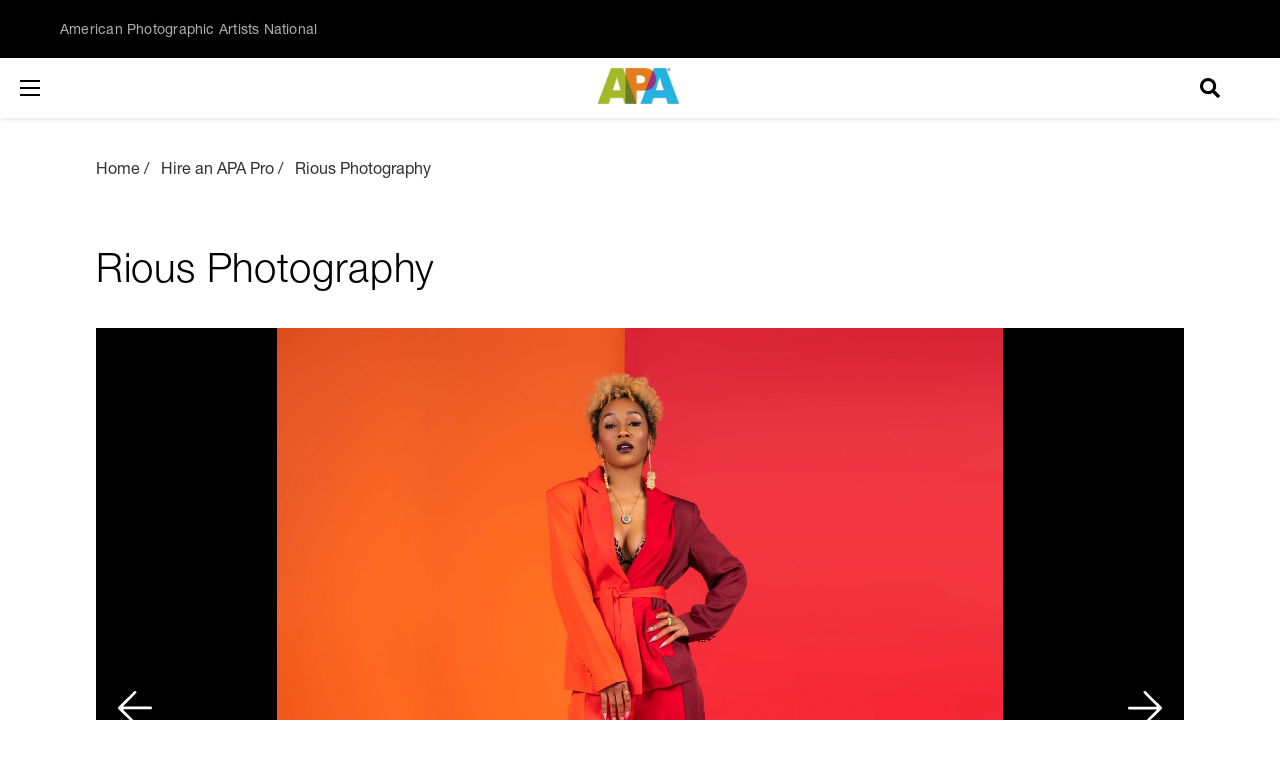

--- FILE ---
content_type: text/html; charset=UTF-8
request_url: https://apanational.org/profile/m310962
body_size: 9699
content:
<!DOCTYPE html>
<html lang="en">
<head>
    <meta charset="UTF-8"><script type="text/javascript">(window.NREUM||(NREUM={})).init={ajax:{deny_list:["bam.nr-data.net"]}};(window.NREUM||(NREUM={})).loader_config={licenseKey:"7ef2daaa0c",applicationID:"301508729"};window.NREUM||(NREUM={}),__nr_require=function(t,e,n){function r(n){if(!e[n]){var i=e[n]={exports:{}};t[n][0].call(i.exports,function(e){var i=t[n][1][e];return r(i||e)},i,i.exports)}return e[n].exports}if("function"==typeof __nr_require)return __nr_require;for(var i=0;i<n.length;i++)r(n[i]);return r}({1:[function(t,e,n){function r(){}function i(t,e,n,r){return function(){return s.recordSupportability("API/"+e+"/called"),o(t+e,[u.now()].concat(c(arguments)),n?null:this,r),n?void 0:this}}var o=t("handle"),a=t(9),c=t(10),f=t("ee").get("tracer"),u=t("loader"),s=t(4),d=NREUM;"undefined"==typeof window.newrelic&&(newrelic=d);var p=["setPageViewName","setCustomAttribute","setErrorHandler","finished","addToTrace","inlineHit","addRelease"],l="api-",v=l+"ixn-";a(p,function(t,e){d[e]=i(l,e,!0,"api")}),d.addPageAction=i(l,"addPageAction",!0),d.setCurrentRouteName=i(l,"routeName",!0),e.exports=newrelic,d.interaction=function(){return(new r).get()};var m=r.prototype={createTracer:function(t,e){var n={},r=this,i="function"==typeof e;return o(v+"tracer",[u.now(),t,n],r),function(){if(f.emit((i?"":"no-")+"fn-start",[u.now(),r,i],n),i)try{return e.apply(this,arguments)}catch(t){throw f.emit("fn-err",[arguments,this,t],n),t}finally{f.emit("fn-end",[u.now()],n)}}}};a("actionText,setName,setAttribute,save,ignore,onEnd,getContext,end,get".split(","),function(t,e){m[e]=i(v,e)}),newrelic.noticeError=function(t,e){"string"==typeof t&&(t=new Error(t)),s.recordSupportability("API/noticeError/called"),o("err",[t,u.now(),!1,e])}},{}],2:[function(t,e,n){function r(t){if(NREUM.init){for(var e=NREUM.init,n=t.split("."),r=0;r<n.length-1;r++)if(e=e[n[r]],"object"!=typeof e)return;return e=e[n[n.length-1]]}}e.exports={getConfiguration:r}},{}],3:[function(t,e,n){var r=!1;try{var i=Object.defineProperty({},"passive",{get:function(){r=!0}});window.addEventListener("testPassive",null,i),window.removeEventListener("testPassive",null,i)}catch(o){}e.exports=function(t){return r?{passive:!0,capture:!!t}:!!t}},{}],4:[function(t,e,n){function r(t,e){var n=[a,t,{name:t},e];return o("storeMetric",n,null,"api"),n}function i(t,e){var n=[c,t,{name:t},e];return o("storeEventMetrics",n,null,"api"),n}var o=t("handle"),a="sm",c="cm";e.exports={constants:{SUPPORTABILITY_METRIC:a,CUSTOM_METRIC:c},recordSupportability:r,recordCustom:i}},{}],5:[function(t,e,n){function r(){return c.exists&&performance.now?Math.round(performance.now()):(o=Math.max((new Date).getTime(),o))-a}function i(){return o}var o=(new Date).getTime(),a=o,c=t(11);e.exports=r,e.exports.offset=a,e.exports.getLastTimestamp=i},{}],6:[function(t,e,n){function r(t,e){var n=t.getEntries();n.forEach(function(t){"first-paint"===t.name?l("timing",["fp",Math.floor(t.startTime)]):"first-contentful-paint"===t.name&&l("timing",["fcp",Math.floor(t.startTime)])})}function i(t,e){var n=t.getEntries();if(n.length>0){var r=n[n.length-1];if(u&&u<r.startTime)return;var i=[r],o=a({});o&&i.push(o),l("lcp",i)}}function o(t){t.getEntries().forEach(function(t){t.hadRecentInput||l("cls",[t])})}function a(t){var e=navigator.connection||navigator.mozConnection||navigator.webkitConnection;if(e)return e.type&&(t["net-type"]=e.type),e.effectiveType&&(t["net-etype"]=e.effectiveType),e.rtt&&(t["net-rtt"]=e.rtt),e.downlink&&(t["net-dlink"]=e.downlink),t}function c(t){if(t instanceof y&&!w){var e=Math.round(t.timeStamp),n={type:t.type};a(n),e<=v.now()?n.fid=v.now()-e:e>v.offset&&e<=Date.now()?(e-=v.offset,n.fid=v.now()-e):e=v.now(),w=!0,l("timing",["fi",e,n])}}function f(t){"hidden"===t&&(u=v.now(),l("pageHide",[u]))}if(!("init"in NREUM&&"page_view_timing"in NREUM.init&&"enabled"in NREUM.init.page_view_timing&&NREUM.init.page_view_timing.enabled===!1)){var u,s,d,p,l=t("handle"),v=t("loader"),m=t(8),g=t(3),y=NREUM.o.EV;if("PerformanceObserver"in window&&"function"==typeof window.PerformanceObserver){s=new PerformanceObserver(r);try{s.observe({entryTypes:["paint"]})}catch(h){}d=new PerformanceObserver(i);try{d.observe({entryTypes:["largest-contentful-paint"]})}catch(h){}p=new PerformanceObserver(o);try{p.observe({type:"layout-shift",buffered:!0})}catch(h){}}if("addEventListener"in document){var w=!1,b=["click","keydown","mousedown","pointerdown","touchstart"];b.forEach(function(t){document.addEventListener(t,c,g(!1))})}m(f)}},{}],7:[function(t,e,n){function r(t,e){if(!i)return!1;if(t!==i)return!1;if(!e)return!0;if(!o)return!1;for(var n=o.split("."),r=e.split("."),a=0;a<r.length;a++)if(r[a]!==n[a])return!1;return!0}var i=null,o=null,a=/Version\/(\S+)\s+Safari/;if(navigator.userAgent){var c=navigator.userAgent,f=c.match(a);f&&c.indexOf("Chrome")===-1&&c.indexOf("Chromium")===-1&&(i="Safari",o=f[1])}e.exports={agent:i,version:o,match:r}},{}],8:[function(t,e,n){function r(t){function e(){t(c&&document[c]?document[c]:document[o]?"hidden":"visible")}"addEventListener"in document&&a&&document.addEventListener(a,e,i(!1))}var i=t(3);e.exports=r;var o,a,c;"undefined"!=typeof document.hidden?(o="hidden",a="visibilitychange",c="visibilityState"):"undefined"!=typeof document.msHidden?(o="msHidden",a="msvisibilitychange"):"undefined"!=typeof document.webkitHidden&&(o="webkitHidden",a="webkitvisibilitychange",c="webkitVisibilityState")},{}],9:[function(t,e,n){function r(t,e){var n=[],r="",o=0;for(r in t)i.call(t,r)&&(n[o]=e(r,t[r]),o+=1);return n}var i=Object.prototype.hasOwnProperty;e.exports=r},{}],10:[function(t,e,n){function r(t,e,n){e||(e=0),"undefined"==typeof n&&(n=t?t.length:0);for(var r=-1,i=n-e||0,o=Array(i<0?0:i);++r<i;)o[r]=t[e+r];return o}e.exports=r},{}],11:[function(t,e,n){e.exports={exists:"undefined"!=typeof window.performance&&window.performance.timing&&"undefined"!=typeof window.performance.timing.navigationStart}},{}],ee:[function(t,e,n){function r(){}function i(t){function e(t){return t&&t instanceof r?t:t?u(t,f,a):a()}function n(n,r,i,o,a){if(a!==!1&&(a=!0),!l.aborted||o){t&&a&&t(n,r,i);for(var c=e(i),f=m(n),u=f.length,s=0;s<u;s++)f[s].apply(c,r);var p=d[w[n]];return p&&p.push([b,n,r,c]),c}}function o(t,e){h[t]=m(t).concat(e)}function v(t,e){var n=h[t];if(n)for(var r=0;r<n.length;r++)n[r]===e&&n.splice(r,1)}function m(t){return h[t]||[]}function g(t){return p[t]=p[t]||i(n)}function y(t,e){l.aborted||s(t,function(t,n){e=e||"feature",w[n]=e,e in d||(d[e]=[])})}var h={},w={},b={on:o,addEventListener:o,removeEventListener:v,emit:n,get:g,listeners:m,context:e,buffer:y,abort:c,aborted:!1};return b}function o(t){return u(t,f,a)}function a(){return new r}function c(){(d.api||d.feature)&&(l.aborted=!0,d=l.backlog={})}var f="nr@context",u=t("gos"),s=t(9),d={},p={},l=e.exports=i();e.exports.getOrSetContext=o,l.backlog=d},{}],gos:[function(t,e,n){function r(t,e,n){if(i.call(t,e))return t[e];var r=n();if(Object.defineProperty&&Object.keys)try{return Object.defineProperty(t,e,{value:r,writable:!0,enumerable:!1}),r}catch(o){}return t[e]=r,r}var i=Object.prototype.hasOwnProperty;e.exports=r},{}],handle:[function(t,e,n){function r(t,e,n,r){i.buffer([t],r),i.emit(t,e,n)}var i=t("ee").get("handle");e.exports=r,r.ee=i},{}],id:[function(t,e,n){function r(t){var e=typeof t;return!t||"object"!==e&&"function"!==e?-1:t===window?0:a(t,o,function(){return i++})}var i=1,o="nr@id",a=t("gos");e.exports=r},{}],loader:[function(t,e,n){function r(){if(!M++){var t=T.info=NREUM.info,e=m.getElementsByTagName("script")[0];if(setTimeout(u.abort,3e4),!(t&&t.licenseKey&&t.applicationID&&e))return u.abort();f(x,function(e,n){t[e]||(t[e]=n)});var n=a();c("mark",["onload",n+T.offset],null,"api"),c("timing",["load",n]);var r=m.createElement("script");0===t.agent.indexOf("http://")||0===t.agent.indexOf("https://")?r.src=t.agent:r.src=l+"://"+t.agent,e.parentNode.insertBefore(r,e)}}function i(){"complete"===m.readyState&&o()}function o(){c("mark",["domContent",a()+T.offset],null,"api")}var a=t(5),c=t("handle"),f=t(9),u=t("ee"),s=t(7),d=t(2),p=t(3),l=d.getConfiguration("ssl")===!1?"http":"https",v=window,m=v.document,g="addEventListener",y="attachEvent",h=v.XMLHttpRequest,w=h&&h.prototype,b=!1;NREUM.o={ST:setTimeout,SI:v.setImmediate,CT:clearTimeout,XHR:h,REQ:v.Request,EV:v.Event,PR:v.Promise,MO:v.MutationObserver};var E=""+location,x={beacon:"bam.nr-data.net",errorBeacon:"bam.nr-data.net",agent:"js-agent.newrelic.com/nr-1216.min.js"},O=h&&w&&w[g]&&!/CriOS/.test(navigator.userAgent),T=e.exports={offset:a.getLastTimestamp(),now:a,origin:E,features:{},xhrWrappable:O,userAgent:s,disabled:b};if(!b){t(1),t(6),m[g]?(m[g]("DOMContentLoaded",o,p(!1)),v[g]("load",r,p(!1))):(m[y]("onreadystatechange",i),v[y]("onload",r)),c("mark",["firstbyte",a.getLastTimestamp()],null,"api");var M=0}},{}],"wrap-function":[function(t,e,n){function r(t,e){function n(e,n,r,f,u){function nrWrapper(){var o,a,s,p;try{a=this,o=d(arguments),s="function"==typeof r?r(o,a):r||{}}catch(l){i([l,"",[o,a,f],s],t)}c(n+"start",[o,a,f],s,u);try{return p=e.apply(a,o)}catch(v){throw c(n+"err",[o,a,v],s,u),v}finally{c(n+"end",[o,a,p],s,u)}}return a(e)?e:(n||(n=""),nrWrapper[p]=e,o(e,nrWrapper,t),nrWrapper)}function r(t,e,r,i,o){r||(r="");var c,f,u,s="-"===r.charAt(0);for(u=0;u<e.length;u++)f=e[u],c=t[f],a(c)||(t[f]=n(c,s?f+r:r,i,f,o))}function c(n,r,o,a){if(!v||e){var c=v;v=!0;try{t.emit(n,r,o,e,a)}catch(f){i([f,n,r,o],t)}v=c}}return t||(t=s),n.inPlace=r,n.flag=p,n}function i(t,e){e||(e=s);try{e.emit("internal-error",t)}catch(n){}}function o(t,e,n){if(Object.defineProperty&&Object.keys)try{var r=Object.keys(t);return r.forEach(function(n){Object.defineProperty(e,n,{get:function(){return t[n]},set:function(e){return t[n]=e,e}})}),e}catch(o){i([o],n)}for(var a in t)l.call(t,a)&&(e[a]=t[a]);return e}function a(t){return!(t&&t instanceof Function&&t.apply&&!t[p])}function c(t,e){var n=e(t);return n[p]=t,o(t,n,s),n}function f(t,e,n){var r=t[e];t[e]=c(r,n)}function u(){for(var t=arguments.length,e=new Array(t),n=0;n<t;++n)e[n]=arguments[n];return e}var s=t("ee"),d=t(10),p="nr@original",l=Object.prototype.hasOwnProperty,v=!1;e.exports=r,e.exports.wrapFunction=c,e.exports.wrapInPlace=f,e.exports.argsToArray=u},{}]},{},["loader"]);</script>
    <meta name="viewport" content="width=device-width, initial-scale=1">

    
<title>Rious Photography</title>



<link rel="canonical" href="https://apanational.org/profile/m310962" />
<meta name="robots" content="INDEX, FOLLOW" />

<!-- Open Graph -->
<meta property="og:title" content="Rious Photography" />
<meta property="og:description" content="APA&#039;s mission is to advocate, educate, and elevate the professional photographic community." />

<meta property="og:url" content="https://apanational.org/profile/m310962" />
<meta property="og:image" content="https://apanational.org/uploads/files/apa-logo-900.png" />


<!-- Twitter Card -->
<meta property="twitter:title" content="Rious Photography" />

<meta property="twitter:description" content="APA&#039;s mission is to advocate, educate, and elevate the professional photographic community." />
<meta property="twitter:image" content="https://apanational.org/uploads/files/apa-logo-900.png" />


    
    <!--    <link rel="stylesheet" href="https://use.typekit.net/fxw1fwf.css">-->
    <link rel="stylesheet" type="text/css" href="/css_2022/global.css" >
    <link rel="stylesheet" type="text/css" media="screen" href="/css_2022/site-grids.css" />
    <link rel="stylesheet" type="text/css" href="/css_2022/base.css" >
    <link rel="stylesheet" type="text/css" href="/css_2022/main-menu.css">
    <link rel="stylesheet" type="text/css" media="print" href="/css_2022/print-styles.css">

    <link rel="stylesheet" type="text/css" href="/css_2022/breaks.css" >

    
<link rel="stylesheet" type="text/css" media="screen" href="/css_2022/slick-theme.css" />
<link rel="stylesheet" type="text/css" media="screen" href="/css_2022/slick.css" />
<link rel="stylesheet" type="text/css" media="screen" href="/css_2022/apa-slider.css" />
<link rel="stylesheet" type="text/css" media="screen" href="/css_2022/interior.css" />
<link rel="stylesheet" type="text/css" media="screen" href="/css_2022/profile.css" />


    <script src="https://ajax.googleapis.com/ajax/libs/jquery/3.4.1/jquery.min.js"></script>

    <link rel="shortcut icon" href="/images/system/favicon.ico" />
    <link rel="apple-touch-icon" href="/images/system/touch-icon-iphone.png" />
    <link rel="apple-touch-icon" sizes="72x72" href="/images/system/touch-icon-ipad.png" />
    <link rel="apple-touch-icon" sizes="114x114" href="/images/system/touch-icon-iphone-retina.png" />
    <link rel="apple-touch-icon" sizes="144x144" href="/images/system/touch-icon-ipad-retina.png" />

    <!-- Google tag (gtag.js) -->
<script async src="https://www.googletagmanager.com/gtag/js?id=G-GD813VEC7N"></script>
<script>
  window.dataLayer = window.dataLayer || [];
  function gtag(){dataLayer.push(arguments);}
  gtag('js', new Date());

  gtag('config', 'G-GD813VEC7N');
</script>
</head>
<body class="profile m310962" >

<div id="site-wrapper">
    <div class="skipNavigation noPrint" aria-label="skip to content menu"><a href="#mainContent">Skip to main content</a></div>
    <div id="main" class="pageWrapper">
        <div class="site-header noPrint">
            <div class="top-banner blck-bckgrnd">
                <div class="constrainedContent">
                    <p>American Photographic Artists National</p> 

                    <div class="site-search-header">
                        <button class="search-btn" aria-expanded="false" aria-controls="search-input">Open Search Site</button>
                        <div id="search-input">
                            <form id="search-site" method="post" action="https://apanational.org/"  >
<div class='hiddenFields'>
<input type="hidden" name="ACT" value="127" />
<input type="hidden" name="RES" value="36" />
<input type="hidden" name="meta" value="6OFOQRYpCtzgDyAaBnxEK81MTdJWV54Nte+FE5v6fHLkMd/+mIQ47LvXhlOoDF144EO7OCY/Z1CEVNUgoEVldIIlIajoaxuebBJjk9paA0F+luWnVox+8Zw4p7iRCwNO/DQSlr7Mn8z3PtwLz2T4fgu25MrDkxOuc3GXy9OtW/p/RcsnINuWa7HcA5I84pLWIcrMUoDoXbuCTeFZqXOlYQOuOAMeo4WaeijvuUKHzjuRk7/[base64]/W61HobEaC6h5/TmgRi1i2Ka/aFJWMMA2Lf/LLQ9M4KL1sZuscthWS0we8upm0Ys/[base64]/iqBiNC4fmgonphRkZnQfbVyNZdpaWBf6iyY0AjkBTGroJg==" />
<input type="hidden" name="site_id" value="1" />
<input type="hidden" name="csrf_token" value="" />
</div>


<!--                            {!&#45;&#45;<input type="text" name="keywords" placeholder="Search" />-->
<!--                            <input type="submit" value="Go" class="go icon" />-->
<!--                            <form>&#45;&#45;}-->
                                <div class="floating-label-inside">
                                    <label for="keywords">Search</label>
                                    <input type="text" name="keywords" name="search">
                                </div>
                                <button type="submit">Search</button>
                                </form>
                        </div>
                    </div>
                </div>
            </div>
            <div class="main-banner wht-bckgrnd">
                <div class="constrainedContent">
                    <button id="nav-icon" class="mobileNavIcon" aria-controls="mobile-megamenu" aria-expanded="false">
                        <div class="nav-icon-inner">
                            Open Mobile Menu
                            <span></span>
                            <span></span>
                            <span></span>
                            <span></span>
                        </div>
                    </button>
                    <div class="nav-logo">
                        <div class="logo">
                            <a href="/"><img src="/images/graphics/apa-logo5@2x.png" alt="">Home Page</a>
                        </div>
                        <div class="main-nav">
                            <nav>
                                <ul class="primary">
                                    
                                    <li id="hire-an-apa-pro"><a href="https://apanational.org/hire-apa-pro/" data-text="Hire An APA Pro">Hire An APA Pro</a>
                                        
                                    </li>
                                    
                                    <li id="events"><a href="https://apanational.org/events/" data-text="Events">Events</a>
                                        
                                    </li>
                                    
                                    <li id="awards"><a href="/awards" data-text="Awards">Awards</a>
                                        
                                    </li>
                                    
                                    <li id="chapters"><a href="/chapters" data-text="Chapters">Chapters</a>
                                        
                                            
                                        <div class="megaMenu">
                                            <div class="constrainedContent">
                                                <div class="cols4">
                                            
                                                    <div class="col">
                                            <ul>
	<li><a href="https://atlanta.apanational.org/" rel="noopener noreferrer" target="_blank">Atlanta</a></li>
	<li><a href="http://apacharlotte.com/" rel="noopener noreferrer" target="_blank">Charlotte, NC</a></li>
	<li><a href="https://chicago.apanational.org/" rel="noopener noreferrer" target="_blank">Chicago</a></li>
	<li><a href="https://la.apanational.org/" rel="noopener noreferrer" target="_blank">Los Angeles</a></li>
	<li><a href="https://ny.apanational.org/" rel="noopener noreferrer" target="_blank">New York</a></li>
	<li><a href="https://apasd.org/" rel="noopener noreferrer" target="_blank">San Diego</a></li>
	<li><a href="https://sf.apanational.org/" rel="noopener noreferrer" target="_blank">San Francisco</a></li>
	<li><a href="https://www.apadc.com/" rel="noopener noreferrer" target="_blank">Washington, DC</a></li>
</ul>
                                                    </div>
                                                        
                                                
                                    </li>
                                    
                                    <li id="resources"><a href="https://apanational.org/resources/" data-text="Resources">Resources</a>
                                        
                                            
                                        <div class="megaMenu">
                                            <div class="constrainedContent">
                                                <div class="cols4">
                                            
                                                    <div class="col">
                                            <h2>Membership</h2>

<ul>
	<li><a href="/member-benefits/">Member Benefits</a></li>
	<li><a href="/join/faqs">Membership FAQ</a></li>
	<li><a href="https://apanational.org/news/">News</a></li>
	<li><a href="https://apanational.org/news/apa-2025-sourcebook/">Sourcebook</a><br />
	&nbsp;</li>
</ul>
                                                    </div>
                                                        
                                                
                                            
                                                    <div class="col">
                                            <h2>Content</h2>

<ul>
	<li><a href="/resources/category/advocacy-copyright">Advocacy/Copyright</a></li>
	<li><a href="/resources/category/business-tools">Business Tools</a></li>
	<li><a href="/inspiration/">Inspiration</a></li>
	<li><a href="https://apanational.org/news/entry/apa-business-insurance-for-photographers">Insurance</a></li>
</ul>
                                                    </div>
                                                        
                                                
                                    </li>
                                    
                                    <li id="connect"><a href="https://apanational.org/connect/" data-text="Connect">Connect</a>
                                        
                                            
                                        <div class="megaMenu">
                                            <div class="constrainedContent">
                                                <div class="cols4">
                                            
                                                    <div class="col">
                                            <ul>
	<li><a href="/about/">About</a></li>
	<li><a href="https://apanational.org/connect/">Contact</a></li>
	<li><a href="/connect/online-forum/">Online Forum</a></li>
	<li><a href="/leaders/board-members/">Board Members</a></li>
	<li><a href="/leaders/diversity-committee">Diversity Committee</a></li>
</ul>
                                                    </div>
                                                        
                                                </div>
                                            </div>
                                        </div>
                                        
                                                
                                    </li>
                                    
                                    
                                    
                                    
                                    
                                   
                                    <li class="login-mobile"> <a href="/account" class="account-btn">Login</a></li>
                                    
                                    <li class="join-mobile"><a href="/join">Join</a></li>
                                    
                                    
                                </ul>
                            </nav>

                        </div>
                    </div>
                    <div class="sign-in-box">
                        <div>
                            
                            <a href="/account" class="account-btn">Login</a> / <a href="/join" class="account-btn">Join</a> <span class="account-icon"></span>
                            
                        </div>
                    </div>
                </div>
            </div>

        </div>
    </div>
    <div id="mainContent" class="lt-grey-bg">
        <main>
        




<div class="constrainedContent">
	<div class="breadCrumbs font-16-24 padding-top-30">
		<nav aria-label="breadcrumbs">
			<span><a href="/">Home</a></span><span><a href="/hire-apa-pro">Hire an APA Pro</a></span><span class="last">Rious Photography</span>
		</nav>
	</div>
</div>
<div class="constrainedContent">
	<div class="heading-40-46 heading-weight-300 padding-top-60 margin-btm-25">
		<header><h1>Rious Photography</h1></header>
	</div>
	
		<div class="margin-btm-80">
			<div class="gallery-slider-container relative-position margin-btm-25">
				<button class="prev">Previous Slide(s)</button>
				<button class="next">Next Slide(s)</button>
				
				<div class="profile-slider blck-bckgrnd">
					
					
					<div>
						<div class="profile-slide-inner">
							<img data-object-fit src="/images/jcogs_img/cache/color_split_1_IG_-_28de80_-_8296f1197513815668dd5a19b4e1bfd7fbc67d0f.jpg">

						</div>
					</div>
					
					
					
					<div>
						<div class="profile-slide-inner">
							<img data-object-fit src="/images/jcogs_img/cache/color_split_9_IG_-_28de80_-_0d0d7380b5ecd23c8a711d8e440dd75ae0e762b0.jpg">

						</div>
					</div>
					
					
					
					<div>
						<div class="profile-slide-inner">
							<img data-object-fit src="/images/jcogs_img/cache/Ta14_IG_Size_-_28de80_-_efcee56756b15ee983505482a9a8e47abbab0eef.jpg">

						</div>
					</div>
					
					
					
					<div>
						<div class="profile-slide-inner">
							<img data-object-fit src="/images/jcogs_img/cache/Kj2022.3_IG_Size__-_28de80_-_f550da2a15cfd4edc9fbb0eaf7454ab7eb0bf887.jpg">

						</div>
					</div>
					
					
					
					<div>
						<div class="profile-slide-inner">
							<img data-object-fit src="/images/jcogs_img/cache/01_TPAIN_Cover_jpg_-_28de80_-_934d2cfdc0e3d67eac8df1b23f4b09a8371ec01c.jpg">

						</div>
					</div>
					
					
					
					<div>
						<div class="profile-slide-inner">
							<img data-object-fit src="/images/jcogs_img/cache/10_1_-_28de80_-_8865571a2a0adf073a8cbf8b926f0f737cdc9b99.jpg">

						</div>
					</div>
					
					
					
					<div>
						<div class="profile-slide-inner">
							<img data-object-fit src="/images/jcogs_img/cache/5_1_-_28de80_-_3d46d92ebd5897c568ab55e0955e153f05cbd9b1.jpg">

						</div>
					</div>
					
					
					
					<div>
						<div class="profile-slide-inner">
							<img data-object-fit src="/images/jcogs_img/cache/Halle_1_-_28de80_-_fb00b620b0c73f571514cc7ad264a7009280b325.jpg">

						</div>
					</div>
					
					
				</div>

			</div>
			
			<div class="profile-slider-nav-wrapper nav-slides-8">
				<div id="profile-slider-nav" class="profile-slider-nav 8">
					
					
					<div>
						<div class="profile-nav-inner">
							<img data-object-fit src="https://apanational.org/images/uploads/members/_mobile/color_split_1_IG.jpg">
						</div>
					</div>
					
					
					
					<div>
						<div class="profile-nav-inner">
							<img data-object-fit src="https://apanational.org/images/uploads/members/_mobile/color_split_9_IG.jpg">
						</div>
					</div>
					
					
					
					<div>
						<div class="profile-nav-inner">
							<img data-object-fit src="https://apanational.org/images/uploads/members/_mobile/Ta14_IG_Size.jpg">
						</div>
					</div>
					
					
					
					<div>
						<div class="profile-nav-inner">
							<img data-object-fit src="https://apanational.org/images/uploads/members/_mobile/Kj2022.3_IG_Size_.jpg">
						</div>
					</div>
					
					
					
					<div>
						<div class="profile-nav-inner">
							<img data-object-fit src="https://apanational.org/images/uploads/members/_mobile/01_TPAIN_Cover_jpg.jpg">
						</div>
					</div>
					
					
					
					<div>
						<div class="profile-nav-inner">
							<img data-object-fit src="https://apanational.org/images/uploads/members/_mobile/10_1.jpg">
						</div>
					</div>
					
					
					
					<div>
						<div class="profile-nav-inner">
							<img data-object-fit src="https://apanational.org/images/uploads/members/_mobile/5_1.jpg">
						</div>
					</div>
					
					
					
					<div>
						<div class="profile-nav-inner">
							<img data-object-fit src="https://apanational.org/images/uploads/members/_mobile/Halle_1.jpg">
						</div>
					</div>
					
					
				</div>
			</div>
			
		</div>
	
	<div class="cols2 font-weight-300 font-24-36 p-margin-btm-30-not-last margin-btm-80">
		<div class="col ">
			<p>Pro Type: <a href="https://apanational.org/hire-apa-pro/results/in/photographer">Photographer</a></p>
			<p>I'm an Atlanta based commercial, editorial and beauty photographer that's also great with lifestyle and portraiture.</p>
		</div>
		<div class="col">
			<div class="about-cols">
				<div><div><h2>Specialty:</h2></div><div>

					
						Advertising / Celebrity / Editorial / Fashion/Beauty / Lifestyle / Location / Photo Journalism / Portrait 
					

					

					

				</div></div>
				<div class="location-col"><div><h2>Location:</h2></div><div>Georgia
					</div></div>
				<div><div><h2>Website:</h2></div><div><a href="https://www.riousshotme.com" target="_blank">https://www.riousshotme.com</a></div></div>
				
				
				
				<div><div><h2>Social:</h2></div><div>
					<ul class="social-media">
						<li class="twitter">
							<a href="https://www.twitter.com/riousshotme" rel="ext" title="Twitter" target="_blank"><img src="/images/graphics/twitter-x.svg" aria-hidden="true">Rious Photography on Twitter</a>
						</li>
						
						
						<li class="instagram">
							<a href="http://www.instagram.com/riousshotme" rel="ext" title="Instagram" target="_blank"><img src="/images/graphics/instagram-blk.svg" aria-hidden="true">Rious Photography on Instagram</a>
						</li>
						<li class="linkedin">
							<a href="https://www.linkedin.com/in/riousphotography/" rel="ext" title="LinkedIn" target="_blank"><img src="/images/graphics/linkedin-blk.svg" aria-hidden="true">Rious Photography on LinkedIn</a>
						</li>
					</ul>


				</div>
				</div>
				
			</div>
		</div>
	</div>
</div>

<div class="news-deals-scoop interior drk-gry-bckgrnd-4D4D4D txt-color-wht padding-top-70 padding-btm-40">
    <div class="constrainedContent heading-weight-300 heading-30-36 txt-transform-upper-header-h2">
        
        <h2>Sign-up to receive our latest news</h2>
        <div class="cols2 font-20-30 padding-btm-40">
            <div class="col">
                <p>Includes chapter events, photographer interviews, partner discounts, industry trends, and more.</p>
            </div>
            
                
            <div class="col enter-email">
                <a style="background: transparent;
                        display: block;
                        color: white;
                        padding: 10px;
                        text-align: center;
                        border: solid white 2px;"
                   href="https://signup.e2ma.net/signup/1835969/7850/"
                   onclick="window.open('https://signup.e2ma.net/signup/1835969/7850/', 'signup', 'menubar=no, location=no, toolbar=no, scrollbars=yes, height=700, width=500'); return false;">
                    Join our list
                </a>
               
            </div>
        </div>
    </div>
</div>




        </main>
        <footer class="noPrint">
            <div class="blck-bckgrnd padding-top-20 padding-btm-35">

                <div class="constrainedContent">
                    <div class="cols2">
                        <div class="col">
                            <div class="logo">
                                <a href="/"><img src="/images/graphics/apa-logo5@2x.png" alt="">Home Page</a>
                            </div>
                            <div class="footer-copy font-16-21">
                                <p>Copyright ©2025 American Photographic Artists</p>
                                <ul>
                                    <li><a href="/about">About APA</a> </li>
                                    <li><a href="/terms-of-use/">Terms of Use</a></li>
                                    <li><a href="/privacy-statement/">Privacy Statement</a></li>
                                    <li><a href="https://creativearc.com/" target="_blank">Credits</a></li>
                                </ul>
                            </div>
                        </div>

                        <div class="col">
                            <ul class="social-media">
                                <li class="instagram">
                                    <a href="https://www.instagram.com/americanphotographicartists/" rel="ext" title="Instagram" target="_blank"><img src="/images/graphics/instagram.svg" aria-hidden="true">Instagram</a>
                                </li>
                                <li class="facebook">
                                    <a href="https://www.facebook.com/americanphotographicartists/" rel="ext" title="Facebook" target="_blank"><img src="/images/graphics/facebook.svg" aria-hidden="true">Facebook</a>
                                </li>
                                <li class="twitter">
                                    <a href="https://twitter.com/apanational" rel="ext" title="Twitter X" target="_blank"><img src="/images/graphics/twitter-x-white.svg" aria-hidden="true">Twitter X</a>
                                </li>
                                <li class="youtube">
                                    <a href="https://www.youtube.com/@AmericanPhotographicArtists" rel="ext" title="YouTube" target="_blank"><img src="/images/graphics/youtube.svg" aria-hidden="true">YouTube</a>
                                </li>
                                <li class="linkedin">
                                    <a href="https://www.linkedin.com/company/american-photographic-artists-inc/" rel="ext" title="LinkedIn" target="_blank"><img src="/images/graphics/linkedin.svg" aria-hidden="true">LinkedIn</a>
                                </li>
                            </ul>
                        </div>
                    </div>
                </div>
            </div>
        </footer>
    </div>
</div>

<div id="focus-trap">

</div>

<script src="/js_2022/html5shiv.min.js"></script>
<script src="/js_2022/performance.now.polyfill.js"></script>
<script src="/js_2022/flexibility.js"></script>
<script src="/js_2022/objectFitPolyfill.basic.min.js"></script>
<script src="/js_2022/global.js"></script>


<script src="/js_2022/slick.min.js"></script>

<script>
	$(document).ready(function () {
		$('.profile-slider').slick({
			inifite:true,
			dots: false,
		asNavFor: '.profile-slider-nav',
			prevArrow: $('.prev'),
			nextArrow: $('.next'),
			slidesToShow: 1,
			slidesToScroll: 1
		});
		
		$('.profile-slider-nav').slick({
			slidesToShow: 5,
			slidesToScroll: 1,
			asNavFor: '.profile-slider',
			dots: false,
			arrows: false,
			centerMode: true,
			focusOnSelect: true,
			responsive: [
				{
					breakpoint: 800,
					settings: {
						slidesToShow: 3
					}
				}
			]
		});
		
	});
</script>


<script>

</script>
<script type="text/javascript">window.NREUM||(NREUM={});NREUM.info={"beacon":"bam.nr-data.net","licenseKey":"7ef2daaa0c","applicationID":"301508729","transactionName":"bldTYxdUCkNSAhFdXFcdZEUMGgVAUkwDRlxXRlRZARoNXlcEHRpDUUI=","queueTime":0,"applicationTime":4,"atts":"QhBQFV9OGU0=","errorBeacon":"bam.nr-data.net","agent":""}</script></body>
</html>

--- FILE ---
content_type: text/css
request_url: https://apanational.org/css_2022/global.css
body_size: 1588
content:
@font-face {font-family: 'Helvetica Neue LT Std';src: url('fonts/HelveticaNeueLTStdTh/font.woff'); font-style: normal; font-weight: 100;}
@font-face {font-family: 'Helvetica Neue LT Std';src: url('fonts/HelveticaNeueLTProLt/font.woff'); font-style: normal; font-weight: 300;}
@font-face {font-family: 'Helvetica Neue LT Std';src: url('fonts/HelveticaNeueLTProLtIt/font.woff'); font-style: italic; font-weight: 300;}
@font-face {font-family: 'Helvetica Neue LT Std';src: url('fonts/HelveticaNeueLTProRoman/font.woff'); font-style: normal; font-weight: 400;}
@font-face {font-family: 'Helvetica Neue LT Std';src: url('fonts/HelveticaNeueLTStdIt/font.woff'); font-style: italic; font-weight: 400;}
@font-face {font-family: 'Helvetica Neue LT Std';src: url('fonts/HelveticaNeueLTProMd/font.woff'); font-style: normal; font-weight: 600;}
@font-face {font-family: 'Helvetica Neue LT Std';src: url('fonts/HelveticaNeueLTStdMdIt/font.woff'); font-style: italic; font-weight: 600;}
@font-face {font-family: 'Helvetica Neue LT Std';src: url('fonts/HelveticaNeueLTProBd/font.woff'); font-style: normal; font-weight: 700;}

@font-face {font-family: 'Roboto'; src: url('fonts/Roboto-BoldItalic.ttf'); font-style: italic; font-weight: 700;}
@font-face {font-family: 'Roboto'; src: url('fonts/Roboto-Bold.ttf'); font-style: normal; font-weight: 700;}

* { margin: 0; padding: 0;}

html {
  font-size: 10px;
}
*, *:before, *:after {
    zoom: 1;
    margin: 0;
    padding: 0;
    box-sizing: border-box;
}
body {
    font-family: Helvetica Neue LT Std, Helvetica, Arial, sans-serif;
    font-weight: 400;
    height: 100%;
    color: #000;
}
button {border: none; cursor: pointer; background: transparent;font-family: Helvetica Neue LT Std, Helvetica, Arial, sans-serif;}
body a {
    text-decoration: none;
    color: #333333;
    font-family: Helvetica Neue LT Std, Helvetica, Arial, sans-serif;
}
body p {
}
ul {
    list-style-type: none; 
}
h1,h2,h3,h4,h5 {}
body:not(.user-is-tabbing) input[type="checkbox"]:focus + label,
body:not(.user-is-tabbing) input[type="radio"]:focus + label,
body:not(.user-is-tabbing) input,
body:not(.user-is-tabbing) textarea,
body:not(.user-is-tabbing) select,
body:not(.user-is-tabbing) div.open-menu:focus,
body:not(.user-is-tabbing) form input:focus,
body:not(.user-is-tabbing) iframe,
body:not(.user-is-tabbing) button:focus,
body:not(.user-is-tabbing) button,
body:not(.user-is-tabbing) .slick-slide,
body:not(.user-is-tabbing) a:focus,
body:not(.user-is-tabbing) div.mobileNavIcon:focus {
    outline: none;
}
.user-is-tabbing input[type="checkbox"]:focus + label,
.user-is-tabbing input[type="radio"]:focus + label {
    outline:  2px solid blue;
}
img {display: block;max-width: 100%; height: auto;}
form {
}
.sr-only {
    position: absolute;
    width: 1px;
    height: 1px;
    padding: 0;
    margin: -1px;
    overflow: hidden;
    clip: rect(0, 0, 0, 0);
    border: 0;
    font-size: 0;
}
table {
    border-collapse: collapse;
    border-spacing: 0;
}
.select-float-label,
.floating-label {
    position: relative;
    width: 100%;
}
/** Label (the real one, above the field) */
.select-float-label label,
.floating-label label {
    position: absolute;
    left: 0;
    top: 10px;
    z-index: 1;
    font-size: 12px !important;
    font-weight: bold;
    transition: top .2s ease-in-out;
}
.select-float-label select,
.floating-label input {
    position: relative;
    z-index: 2;
    margin: 0 !important;
}
.select-float-label label {
    left: 20px;
    z-index: 0;
}
.select-float-label.is-floating label,
.floating-label.is-floating label {
    top: -50%;
}
.select-float-label.has-focus label,
.floating-label.has-focus label {
    color: royalblue;
}
/** Pseudo-placeholder */
.floating-label .pseudo-placeholder {
    position: absolute;
    left: 12px;
    top: 55%;
    margin: auto;
    -webkit-transform: translateY(-50%);
    -ms-transform: translateY(-50%);
    transform: translateY(-50%);
    z-index: 3;
    font-size: 1.6rem;
    pointer-events: none;
    transition: opacity .1s ease-in-out;
}
.floating-label.is-floating .pseudo-placeholder {
    opacity: 0;
}
.floating-label-inside {
    position: relative;
    padding: 0 !important;
}
.floating-label-inside.is-floating label {
    top: 1PX;
    line-height: 100%;
    opacity: 1;
}
.floating-label-inside.has-focus label {
    color: royalblue;
    opacity: 1 !important;
}
.floating-label-inside input {
    width: 100%;
}
.floating-label-inside label {
    position: absolute;
    top: 50%;
    margin: auto;
    pointer-events: none;
    transition: all .2s ease-in-out;
    -webkit-transform: translateY(-50%);-ms-transform: translateY(-50%);transform: translateY(-50%);
}
fieldset {
    border: none;
    min-width: auto;
}
fieldset legend {font-size: 0; position: absolute;}
form .form-row h2, form .form-row h3, form label, .form-row legend {
    font-weight: 300;
    font-size: 1.8rem;
    line-height: 150%;
    color: #000;
}
input[type="text"],
form input[type="password"],
form input[type="number"],
form input[type="text"],
form input[type="email"],
form textarea,
form select{
    width: 100%;
    color: #000;
    background: #fff;
    border: 1px solid #000;
    padding: 9px 9px 7px;
    font-size: 1.8rem;
    font-family: Helvetica Neue LT Std, Helvetica, Arial, sans-serif;
}
input:disabled[type="text"],
input.readonly[type="text"],
form input:disabled[type="password"],
form input.readonly[type="password"],
form input:disabled[type="number"],
form input.readonly[type="number"],
form input:disabled[type="text"],
form input.readonly[type="text"],
form input:disabled[type="email"],
form input.readonly[type="email"],
form textarea:disabled,
form textarea.readonly,
form select:disabled,
form select.readonly {
    background: #f6f6f6;
    border: 1px solid #d9d9d9;
    color: #4f4f4f;
    pointer-events: none;
}
form input[type="password"].error,
form input[type="number"].error,
form input[type="text"].error,
form input[type="email"].error,
form textarea.error,
form select.error{
    border: 2px solid #C2002F;
}
form input[type="text"]:focus,
form input[type="email"]:focus,
form textarea:focus,
form select:focus{
    border: 1px solid #ADAFB2;
}
form input[type="text"]:active,
form input[type="email"]:active,
form textarea:active,
form select:active {
    /*border-color: #C2002F;*/
}
input[type=checkbox] {
    position: absolute;
    left: -200%;
    opacity: 0;
}
label.ckbLabel {
    padding-left: 30px;
    position: relative;
    cursor: pointer;
}
label.ckbLabel:before {
    content: "";
    display: inline-block;
    width: 25px;
    height: 25px;
    border: 1px solid #000;
    background: #fff;
    margin-right: 10px;
    position: absolute;
    left: 0;
}
input::placeholder {
    opacity: 0;
}
input[type=checkbox]:focus + label:before {
}
input[type=checkbox]:checked + label:before {
    background: #fff url(../images/graphics/check-black.svg) center no-repeat;
    background-size: 70%;
    content: "";
}
form button[type="submit"] {
    text-transform: none;
}
form select {
    -webkit-appearance:none;
    -moz-appearance:none;
    appearance:none;
    cursor:pointer;
}
form .arrow {
    position:relative
}
form .arrow:after {
    content:'';
    width: 0;
    height: 0;
    position: absolute;
    right:8px;
    top:50%;
    -webkit-transform: translateY(-50%);
    -ms-transform: translateY(-50%);
    transform: translateY(-50%);
    /*padding: 0 0 -25% 0;*/
    margin-right: 3px;
    border-width: 7px 7px 0 7px;
    border-style: solid;
    border-color: #000 transparent;
    pointer-events:none;
    z-index: 2;
}

form .arrow:before {
    content:'';
    right:6px;
    top:0px;
    width:20px;
    height:20px;
    position:absolute;
    pointer-events:none;
    display:block;
}
.clearFix:before, .clearFix:after {
    content: "";
    display: table;
}
.clearFix:after {
    clear: both;
}

--- FILE ---
content_type: text/css
request_url: https://apanational.org/css_2022/site-grids.css
body_size: 505
content:
.cols2,
.cols3,
.cols4,
.cols5,
.cols6 {
    -js-display: flex;
    display: -ms-flexbox;
    display: flex;
    -ms-flex-flow: row wrap;
    flex-flow: row wrap;
    -ms-flex-pack: -ms-flex-start;
    justify-content: flex-start;
    margin-left: -18px;
    width: calc(100% + 36px);
}
.cols2.img-rt, .cols2.img-lft { -ms-flex-pack: -ms-space-between;justify-content: space-between;}
.cols-no-margin.cols2,
.cols-no-margin.cols3,
.cols-no-margin.cols4,
.cols-no-margin.cols5,
.cols-no-margin.cols6 {
    margin-left: 0;
    width: 100%;
}
.cols2 {

}
.cols2 .col,
.cols3 .col,
.cols4 .col,
.cols5 .col,
.cols6 .col {
width: 100%;margin: 18px;
}
.cols-no-margin.cols2 .col,
.cols-no-margin.cols3 .col,
.cols-no-margin.cols4 .col,
.cols-no-margin.cols5 .col,
.cols-no-margin.cols6 .col {
    margin: 0;
}
.cols3 {
    margin-left: -18px;
    width: calc(100% + 36px);
}
.cols3 .col {
    margin: 18px;
}
.cols2.grid63-37 .col .img-container {
    height: 100%;
}
@media only screen and (min-width: 375px) {

}
@media only screen and (min-width: 450px) {

}
@media only screen and (min-width: 500px) {
    .cols4 .col {width: calc(50% - 36px);}
}
@media only screen and (max-width: 599px) {

}
@media only screen and (min-width: 600px) {

    .cols2,
    .cols3,
    .cols4,
    .cols5,
    .cols6{
        -js-display: flex;
        display: -ms-flexbox;
        display: flex;
        -ms-flex-flow: row wrap;
        flex-flow: row wrap;
        -ms-flex-pack: -ms-flex-start;
        justify-content: flex-start;
    }
    .cols6 .col {calc(width: 50% - 36px);}
}
@media only screen and (min-width: 700px) {

}
@media only screen and (min-width: 800px) {
    .cols6 .col {width: 33.33%;}
    .cols2.grid63-37 .col:first-of-type { width: 63%; }
    .cols2.grid63-37 .col { width: 37%;}
    .cols2.grid63-37 .col:first-of-type .img-container {padding-top: 66.6%;}
    .cols2.grid63-37 .col .img-container {padding-top: 114%;}
}
@media only screen and (min-width: 850px) {
    .cols2 .col{width:calc(50% - 36px);}
    .cols-no-margin.cols2 .col{width: 50%;}
    .cols2.img-rt .col:first-of-type {width: calc(43.3% - 36px);}
    .cols2.img-lft .col:last-of-type {width: calc(43.3% - 36px);}
    .cols3 .col {width: calc(33.33% - 36px);}
    .cols-no-margin.cols3 .col {width: 33.33%;}
    .cols4 .col {width: calc(25% - 36px);}
    .cols-no-margin.cols4 .col {width: 25%;}
}
@media only screen and (min-width: 920px) {
    .cols6 .col {width: 16.66%;}
}
@media only screen and (max-width: 1059px) {
    .cols2.cols67-33 .col:first-of-type {width: calc(100% - 36px);}
    .cols2.cols67-33 .col:last-of-type {width: calc(100% - 36px);}
    .cols2.cols-no-margin.cols58-42 .col:first-of-type {width: calc(100%);}
    .cols2.cols-no-margin.cols58-42 .col:last-of-type {width: calc(100%);}
}
@media only screen and (min-width: 1060px) {
    .cols2.cols67-33 .col:first-of-type {width: calc(66.5% - 36px);}
    .cols2.cols67-33 .col:last-of-type {width: calc(33.5% - 36px);}
    .cols2.cols33-67 .col:first-of-type {width: calc(33.5% - 36px);}
    .cols2.cols33-67 .col:last-of-type {width: calc(66.5% - 36px);}
    .cols2.cols-no-margin.cols58-42 .col:first-of-type {width: calc(58%);}
    .cols2.cols-no-margin.cols58-42 .col:last-of-type {width: calc(42%);}
}


--- FILE ---
content_type: text/css
request_url: https://apanational.org/css_2022/base.css
body_size: 4608
content:
.pageWrapper {
    overflow-x: hidden;
}
.margin-top-15 {margin-top: 15px}
.margin-top-40 {margin-top: 40px}
.margin-top-60 {margin-top: 60px}
.margin-top-80 {margin-top: 80px}
.margin-top-70 {margin-top: 70px}

.margin-btm-15 {margin-bottom: 15px}
.margin-btm-25 {margin-bottom: 25px}
.margin-btm-30 {margin-bottom: 30px}
.margin-btm-40 {margin-bottom: 40px}
.margin-btm-50 {margin-bottom: 50px}
.margin-btm-60 {margin-bottom: 60px}
.margin-btm-70 {margin-bottom: 70px}
.margin-btm-80 {margin-bottom: 80px}
.margin-btm-90 {margin-bottom: 90px}
.margin-btm-100 {margin-bottom: 100px}
.margin-btm-120 {margin-bottom: 120px}

.padding-top-5 {padding-top: 5px;}
.padding-top-10 {padding-top: 10px;}
.padding-top-15 {padding-top: 15px;}
.padding-top-20 {padding-top: 20px;}
.padding-top-30 {padding-top: 30px;}
.padding-top-40 {padding-top: 40px;}
.padding-top-50 {padding-top: 50px;}
.padding-top-60 {padding-top: 60px;}
.padding-top-70 {padding-top: 70px;}
.padding-top-100 {padding-top: 100px;}

.padding-btm-5 {padding-bottom: 5px;}
.padding-btm-15 {padding-bottom: 15px;}
.padding-btm-20 {padding-bottom: 20px;}
.padding-btm-30 {padding-bottom: 30px;}
.padding-btm-35 {padding-bottom: 35px;}
.padding-btm-40 {padding-bottom: 40px;}
.padding-btm-50 {padding-bottom: 50px;}
.padding-btm-60 {padding-bottom: 60px;}
.padding-btm-70 {padding-bottom: 70px;}
.padding-btm-80 {padding-bottom: 80px;}
.padding-btm-90 {padding-bottom: 90px;}
.padding-btm-125 {padding-bottom: 125px;}
.padding-btm-110 {padding-bottom: 110px;}
.padding-btm-140 {padding-bottom: 140px;}

.padding5percent {padding: 5%;}
.padding8percent {padding: 8%;}
.padding10percent {padding: 10%;}

.blck-bckgrnd {background: #000;}
.drk-gry-bckgrnd-4D4D4D {background: #4D4D4D;}
.wht-bckgrnd {background: #fff;}
.lt-gry-bckgrnd {background: #F0F0F0;}
.med-gry-bckgrnd  {background: #F5F5F5;}
.tan-bckgrnd {background: #fefae3;}
.blue-lt-bckgrnd {background: #4FADC4;}
.orange-bckgrnd {background: #E86200;}
.red-bckgrnd {background: #ED1751;}
.green-bckgrnd {background: #98BA0E;}
.drk-green-bckgrnd {background: #566C0E;}
.lt-gry-gradient {background: rgb(240,240,240);
    background: -moz-linear-gradient(90deg, rgba(240,240,240,1) 3%, rgba(0,0,0,0) 49%);
    background: -webkit-linear-gradient(90deg, rgba(240,240,240,1) 3%, rgba(0,0,0,0) 49%);
    background: linear-gradient(90deg, rgba(240,240,240,1) 3%, rgba(0,0,0,0) 49%);
    filter: progid:DXImageTransform.Microsoft.gradient(startColorstr="#f0f0f0",endColorstr="#000000",GradientType=1);
    position: absolute; width: 100%; height: 100%; left: 0; top: 0;
}
body.no-scroll {overflow: hidden;}
.right {
    float: right;
}
.hr-grey {
    background: #D5D5D5;
    height: 1px;
    width: 100%;
    display: block;
}
.italic {
    font-style: italic;
}
.paragraph-bodon-600-21-30 {
    font-size: 2.1rem;
    line-height: 142%;
    text-align: left;
    font-family: "Bodoni Moda", Serif;
    font-weight: 600;
    letter-spacing: 0px;
}
.font-21-30-600 {
    font-size: 2.4rem;
    line-height: 150%;
    font-weight: 600;
}
.skipNavigation a {
    background: #000;
    font-size: 1.4rem;
    font-weight: 600;
    color: #fff;
    position: absolute;
    padding: 10px;
    left: 5px;
    top: 5px;
    opacity: 0;
}
.skipNavigation a:focus {
    z-index: 99;
    opacity: 1;
}
.constrainedContent {
    width: 85%;
    max-width: 1200px;
    margin: auto;
    position: relative;
}

span.arrow-link,
a.arrow-link {
    text-decoration: none;
    line-height: 175%;
    font-size: 1.2rem;
    font-style: normal;
    font-weight: 700;
    letter-spacing: .168rem;
    color: #414042;
    text-transform: uppercase;
    position: relative;
    display: inline-block;
    background: url(../images/graphics/arrow-grey-right.svg) center right no-repeat;
    background-position: right 10px center;
    background-size: 16px 16px;
    padding-right: 40px;
    vertical-align: middle;
    -webkit-transition: all .5s ease;
    -moz-transition: all .5s ease;
    -o-transition: all .5s ease;
    -ms-transition: all .5s ease;
    transition: all .5s ease;
}
span.arrow-link:hover,
a.arrow-link:hover,
a.arrow-link:focus {
    background-position: right 5px center;
}
.font-11-19 {
    font-size: 1.1rem;
    line-height: 172%;
    letter-spacing: .082rem;
}
.font-12-21 {
    font-size: 1.2rem;
    line-height: 175%;
}
.font-12-14 {
/*font: normal normal normal 12px/14px Helvetica Neue LT Std;*/
    font-size: 1.2rem;
    line-height: 130%;
}
.font-14-18 {
     font-size: 1.4rem;
     line-height: 130%;
     letter-spacing: .028rem;
}
.font-14-21 {
    font-size: 1.4rem;
    line-height: 150%;
    letter-spacing: .028rem;
}
.font-16-21 {
    font-size: 1.6rem;
    line-height: 130%;
}
.font-16-24 {
    line-height: 150%;
    font-size: 1.6rem;
}
.font-18-20 {
    /*font: normal normal bold 18px/20px Helvetica Neue LT Std;*/
    font-size: 1.8rem;
    line-height: 150%;
    letter-spacing: .029rem;
}
.font-18-20-nospace {
    /*font: normal normal bold 18px/20px Helvetica Neue LT Std;*/
    font-size: 1.8rem;
    line-height: 160%;
}
.font-20-22 {
    font-size: 2rem;
    line-height: 120%;
}
.font-20-30 {font-size: 1.6rem;line-height: 160%;}
.font-24-14 {
    font-size: 2.4rem;
    line-height: 160%;
}
.font-24-36 {
    font-size: 1.6rem;
    line-height: 160%;
}
.font-28-46 {
    font-size: 2.8rem;
    line-height: 160%;
}
.font-40-46{
    font-size: 4rem;
    line-height: 110%;
    letter-spacing: .064rem;
}
.font-42-48-300 {
    font-weight: 300;
    font-size: 2.4rem;
    line-height: 150%;
    letter-spacing: 0;
}
.font-40-60{
    font-size: 4rem;
    line-height: 160%;
    letter-spacing: .064rem;
}
.font-42-60{
    font-size: 3.6rem;
    line-height: 160%;
    letter-spacing: .064rem;
}
.heading-42-48 h2 {
    font-size: 2.6rem;
    line-height: 120%;
}
.heading-42-36 h2 {
    font-size: 4.2rem;
    line-height: 85%;
}
.heading-18-20 h2, .heading-18-20 h3 {
    font-size: 1.8rem;
    line-height: 130%;
    letter-spacing: 0;
}
.heading-18-28 h2, .heading-18-28 h3 {
    font-size: 1.8rem;
    line-height: 130%;
    letter-spacing: .025rem;
}
.heading-24-28 h2, .heading-24-28 h1, .heading-24-28 h3 {
    font-size: 2.4rem;
    line-height: 120%;
    letter-spacing: .038rem;
}
.heading-24-36-h3-h4 h3 ,.heading-24-36-h3-h4 h4 {
    font-size: 2.4rem;
    line-height: 150%;
}
.heading-20-30-h3 h3 {
    font-size: 2rem;
    line-height: 150%;
    letter-spacing: 0;
}
.heading-18-22-h3 h3 {
    /*normal normal bold 18px/22px Helvetica Neue LT Std;*/
    font-size: 1.8rem;
    line-height: 150%;
    letter-spacing: 0;
}
.heading-60-70 h1,
.heading-60-70 h2,
.heading-60-70 h3 {
    /*font: normal normal 100 60px/70px Helvetica Neue LT Std;*/
    font-size: 4rem;
    line-height: 125%;
}
.heading-30-36 h2 {
    font-size: 2.6rem;
    line-height: 125%;
}
.heading-14-18 h2,
.heading-14-18 h3 {
    /*bold 14px/18px Roboto;*/
    font-size: 1.4rem;
    line-height: 130%;
    letter-spacing: .28rem;
}
.heading-20-22 h3,
.heading-20-22 h2 {
    /*font: normal normal bold 20px/22px Helvetica Neue LT Std;*/
    font-size: 2rem;
    line-height: 110%;
}
.heading-28-46 h2 {
    /*font: normal normal bold 28px/46px Helvetica Neue LT Std;*/
    font-size: 2.8rem;
    line-height: 160%;
    letter-spacing: .045rem;
}
.heading-28-50 h2 {
    /*font: normal normal 300 28px/50px Helvetica Neue LT Std;*/
    font-size: 2.8rem;
    line-height: 178%;
    letter-spacing: .045rem;
}
.heading-40-46 h1,
.heading-40-46 h2{
    font-size: 4rem;
    line-height: 150%;
    letter-spacing: .064rem;
}
.heading-60-60 h1, .heading-60-60 h2 {font-size: 6rem;line-height: 100%; letter-spacing: .096rem;}
.heading-100-100 h1,
.heading-100-100 h2 {
    /*font: normal normal 100 100px/100px Helvetica Neue LT Std;*/
    font-size: 10rem;
    line-height: 120%;
    letter-spacing: .16rem;
}
.heading-weight-400 h1, .heading-weight-400 h2, .heading-weight-300 h3  {font-weight: 400;}

.heading-weight-300 h1, .heading-weight-300 h2, .heading-weight-300 h3  {font-weight: 300;}
.heading-weight-100 h1, .heading-weight-100 h2, .heading-weight-100 h3 {font-weight: 100;}
.heading-weight-400-h3 h3 {font-weight: 400;}
.heading-weight-600 h2, .heading-weight-600 h3 {font-weight: 600;}
.heading-weight-600-h3 h3 {font-weight: 600;}
.heading-weight-700 h1, .heading-weight-700 h2, .heading-weight-700 h3 {font-weight: 700;}
/*font: normal normal 300 40px/46px Helvetica Neue LT Std;*/
.header-tranform-upper h2, .header-tranform-upper h3 {text-transform: uppercase;}
.header-btm-margin-12 h2,.header-btm-margin-12 h1 {margin-bottom: 12px;}
.header-btm-margin-15 h2, .header-btm-margin-15 h3 {margin-bottom: 15px;}
.header-btm-margin-20 h2, .header-btm-margin-20 h1, .header-btm-margin-20 h3 {margin-bottom: 20px;}
.header-btm-margin-25 h2 {margin-bottom: 25px;}
.header-btm-margin-30 h2 {margin-bottom: 30px;}
.header-btm-margin-40 h2 {margin-bottom: 40px;}
.header-btm-margin-60 h2 {margin-bottom: 60px;}
.header-h3-btm-margin-15 h3 {margin-bottom: 15px;}
.header-h3-btm-margin-20 h3 {margin-bottom: 20px;}
.header-h3-btm-margin-25 h3 {margin-bottom: 25px;}
.header-h3-btm-margin-40 h3 {margin-bottom: 40px;}
.heading-center h1, .heading-center h2{text-align: center;}
.font-weight-100 {font-weight: 100;}
.font-weight-300 {font-weight: 300;}
.font-weight-400 {font-weight: 400;}
.font-weight-600 {font-weight: 600;}
.font-weight-700 {font-weight: 700;}
p strong {font-weight: 600;}
.p-margin-btm-20-not-last p:not(:last-of-type), .page-content.p-margin-btm-20-not-last p:not(:last-of-type) {margin-bottom: 20px;}
.p-margin-btm-25-not-last p:not(:last-of-type), .page-content.p-margin-btm-25-not-last p:not(:last-of-type) {margin-bottom: 25px;}
.p-margin-btm-30-not-last p:not(:last-of-type), .page-content.p-margin-btm-30-not-last p:not(:last-of-type) {margin-bottom: 30px;}
.p-margin-btm-40-not-last p:not(:last-of-type) {margin-bottom: 40px;}
.p-margin-btm-40 p {margin-bottom: 40px;}
.p-margin-btm-20 p, .page-content.p-margin-btm-20 p {margin-bottom: 20px;}
.p-margin-btm-12 p, .page-content.p-margin-btm-12 p {margin-bottom: 12px;}
.txt-color-555555, .txt-color-555555 a:not(.btn-border) {color: #555555;}
.txt-color-676767, .txt-color-676767 a:not(.btn-border) {color: #676767;}
.txt-color-D5D5D5, .txt-color-D5D5D5 a:not(.btn-border) {color: #D5D5D5;}
.txt-color-252526, .txt-color-252526 a:not(.btn-border) {color: #252526;}
.txt-color-red, .txt-color-red a:not(.btn-border) {color: #ED1751;}
.txt-color-blk, .txt-color-blk a:not(.btn-border) {color: #000;}
.txt-color-wht, .txt-color-wht a:not(.btn-border) {color: #fff;}
.green {color: #98BA0E;}
.txt-transform-upper {text-transform: uppercase;}
.txt-transform-upper-header-h2 h2{text-transform: uppercase;}
.txt-transform-upper-header-h3 h3  {text-transform: uppercase;}
.txt-align-center {text-align: center;}
.txt-align-right {text-align: right;}
.ul-li-margin-btm-5 ul li:not(:last-of-type) {margin-bottom: 5px;}
.overflow-hidden {overflow: hidden;}
.relative-position {position: relative;}
video {width: 100%; height: auto;}
.display-block {display: block;}
.videoWrapper {
    position: relative;
    padding-bottom: 56.25%;
    height: 0;
    margin: 40px 0 20px;
}
.videoWrapper iframe {
    position: absolute;
    top: 0;
    left: 0;
    width: 100%;
    height: 100%;
    border: none;
}
dl dd,
dl dt {display: inline-block}
.max-width-582 {
    max-width: 582px;
}
.cols2.img-rt .img-container, .cols2.img-lft .img-container {padding-top: 66.7%;}
.sm-credit {font-size: 1.2rem;}
.page-content ul, .page-content ol {
    margin-bottom: 30px;
}
.list-indent-20 ul li, .list-indent-20 ol li {margin-left: 20px;}
.page-content p:not(:last-of-type) {
    margin-bottom: 40px;
}
.page-content ul li, .page-content ol li{
    padding-left: 16px;
    position: relative;
    margin-bottom: 5px;
}
.page-content ol {margin-left: 16px;}
.page-content ol li { padding-left: 0;}
.page-content ul li:before{
    content: '·';
    font-size: 4.5rem;
    position: absolute;
    left: 0;
}
.page-content a {
    text-decoration: underline; font-weight: 700;
}
.page-content a:hover,
.page-content a:focus{
    text-decoration: none;
}
.col {
    position: relative;
}
.grey-link {
    /*14px/21px Roboto;*/
    font-size: 1.4rem;
    line-height: 150%;
    letter-spacing: .028rem;
    color: #ADAFB2;
    text-decoration: underline;
}
.grey-link:hover,
.grey-link:focus {
    text-decoration: none;
}
.section-header {
    position: absolute;
    z-index: 1;
    width: 100%;
    padding: 10px 14px 6px;
}
.section-header h2 {
    font-weight: 600;
    font-size: 1.4rem;
    line-height: 150%;
    letter-spacing: .105rem;
}
.btn-border {
    border: 2px solid #000;
    font-size: 1.8rem;
    line-height: 1.5;
    font-weight: 700;
    padding: 7px 13px 2px;
    letter-spacing: .026rem;
    color: #000;
    text-transform: uppercase;
    display: inline-block;
    text-align: center;
    text-decoration: none !important;
}
input.btn-border { padding: 6px 13px 4px;background: transparent; cursor: pointer;}
.btn-border.small {
    font-size: 1.2rem;
    padding: 4px 6px 2px;
}
.btn-border.medium {
    font-size: 1.4rem;
    padding: 5px 6px 2px;
}
.btn-border.thin {
    border: 1px solid #000;
    line-height: 1;
    text-transform: none;
}
.btn-border.xtra-wide {
    min-width: 200px;
    font-size: 1.6rem;
}
.btn-border:hover,
.btn-border:focus {
    background: #252526;
    color: #F5F5F5;
}
.btn-border.white {
    border: 2px solid #fff;
    color: #fff;
}
.btn-border.white:hover,
.btn-border.white:focus {
    background: #fff;
    color: #000;
}
.btn-border.white-bg {
    border: 2px solid #fff;
    background: #fff;
    color: #000;
}
.btn-border.white-bg:hover,
.btn-border.white-bg:focus {
    background: transparent;
    color: #fff;
}
.btn-border.red-bg {
    border: 2px solid #ED1751;
    background: #ED1751;
    color: #fff;
}
.btn-border.red-bg:hover,
.btn-border.red-bg:focus {
    background: transparent;
    color: #ED1751;
}
.btn-border.inverse {
    color: #fff;
    background: #000;
}
a:hover .btn-border.inverse,
a:focus .btn-border.inverse,
a:active .btn-border.inverse,
.btn-border.inverse:hover,
.btn-border.inverse:focus,
.btn-border.inverse:active {
    color: #000;
    background: transparent;
}
.btn-border.full-width {width: 100%;}
.photo-caption {
    position: absolute;
    right: 0;
    bottom: 0;
    max-width: 170px;
    padding: 14px 12px 12px;
    background: #000000;
    z-index: 1;
}
.page-content .photo-caption a {
    text-decoration: none;
}
.link-sm-bld {
    /*normal normal bold 16px/20px Helvetica Neue LT Std;*/
    font-weight: 700;
    font-size: 1.6rem;
    line-height: 150%;
    text-decoration: underline;
}

.link-sm-bld:hover,
.link-sm-bld:focus,
.link-sm-bld:active,
a:hover .link-sm-bld,
a:focus .link-sm-bld,
a:active .link-sm-bld {text-decoration: none;}
.link-bld a {font-weight: 700;}
.icon-arrow {
    border: solid #ADAFB2;
    border-width: 0 3px 3px 0;
    display: inline-block;
    padding: 6px;
}

.icon-arrow.down {
    transform: rotate(45deg);
    -webkit-transform: rotate(45deg);
}

.height-100 {height: 100%;}
.pointer-event-none {pointer-events: none;}
.link-underline a, .link-underline button {text-decoration: underline;}
.link-underline a:hover,.link-underline a:focus,.link-underline a:active,.link-underline button:hover,.link-underline button:focus,.link-underline button:active {text-decoration: none;}
.photo-caption span.photo-caption-link {text-decoration: underline; font-weight: 600;}
.photo-caption a:hover span, .photo-caption a:focus span, .photo-caption a:active span {text-decoration: none;}
.photo-caption .dsktp {display: none;visibility: hidden;}
.border-top-grey-1px {border-top: 1px solid #ADAFB2;}
.border-top-grey-2px {border-top: 2px solid #ADAFB2;}
.border-btm-grey-1px {border-bottom: 1px solid #ADAFB2;}
.border-top-wht-1px {border-top: 1px solid #FFFFFF;}
.border-btm-wht-1px {border-bottom: 1px solid #FFFFFF;}
.border-btm-blk-1px {border-bottom: 1px solid #000;}
.border-top-blk-1px {border-top: 1px solid #000;}
.border-blk-1px {border: 1px solid #000;}
.border-btm-blk-2px {border-bottom: 2px solid #000;}
.border-top-blk-2px {border-top: 2px solid #000;}
.border-top-red-3px {border-top: 3px solid #ED1751;}
p strong {font-weight: 700;}
.grey-dot li {
    padding-left: 25px;
    position: relative;
}
.vertical-flex {
    -js-display: flex;
    display: -ms-flexbox;
    display: flex;
    -ms-flex-flow: column nowrap;
    flex-flow: column nowrap;
    -ms-flex-pack: -ms-space-between;
    justify-content: space-between;

}
.vertical-center {
    position: relative;
    top: 50%;
    -webkit-transform: translateY(-50%);
    -ms-transform: translateY(-50%);
    transform: translateY(-50%);
}
.flex-row {
    -js-display: flex;
    display: -ms-flexbox;
    display: flex;
    -ms-flex-flow: row wrap;
    flex-flow: row wrap;
    -ms-flex-pack: -ms-flex-start;
    justify-content: flex-start;
}
.flex-row.flex-spc-btwn {
    -ms-flex-pack: -ms-space-between;
    justify-content: space-between;
}
.grey-dot li:before {
    content: '';
    width: 14px;
    height: 14px;
    display: block;
    border-radius: 100%;
    overflow: hidden;
    background: #ADAFB2;
    position: absolute;
    top: 0;
    left: 0;
}
.grey-dot-icon {
    font-size: 0;
    height: 25px;
    width: 25px;
    background: #ADAFB2;
    border-radius: 100%;
    overflow: hidden;
    display: block;
}
.select-wrapper {
    background: #fff;
    position: relative;
}
span.icon {
    pointer-events: none;
}
.select-wrapper span.icon:after {
    content: "";
    right: 0;
    height: 6px;
    width: 10px;
    position: absolute;
    top: 50%;
    margin: auto;
    -webkit-transform: translateY(-50%);
    -ms-transform: translateY(-50%);
    transform: translateY(-50%);
    z-index: 5;
    background: url(../images/graphics/chevron-slider-down-blk.svg) center no-repeat;
    background-size: contain;
}
select {
    position: relative;
    border: none;
    width: 100%;
    box-sizing: border-box;
    -webkit-appearance: none;
    -moz-appearance: none;
    -ms-appearance: none;
    appearance: none;
    cursor: pointer;
    z-index: 2;
    background: transparent;
}
.txt-overlay {position: absolute;bottom: 0;}
.blk-overlay {
    background: rgba(0,0,0,.3);
    position: absolute;
    top: 0;
    left: 0;
    margin: auto;
    width: 100%;
    bottom: 0;
}
.img-container {
    position: relative;
    width: 100%;
    padding-top: 100%;
}
.img-container.square {
    height: auto;
}
.img-wrapper {
    position: relative;
    margin-bottom: 30px;
}
.main-header.join-us .img-container {
    padding-top: 0;
    height: 100%;
}
.img-container.paddingTop66 { padding-top: 66%; height: auto;}
.img-container.paddingTop150 { padding-top: 150%; height: auto;}
.img-container img {
    position: absolute;
    bottom: -9999px;
    top: -9999px;
    right: -9999px;
    left: -9999px;
    height: 100%;
    width: 100%;
    max-width: none;
    margin: auto;
    object-fit: cover;
    transition: unset;
}
.circle { border-radius: 100%;overflow: hidden;}
.img-container.square {height: auto;}
.news-deals-scoop h2 {

}
.news-deals-scoop .enter-email form {
    position: relative;
}
.news-deals-scoop .enter-email form input[type="email"] {
    background: transparent;
    border: 1px solid #fff;
    padding: 18px 21px 15px;
    color: #fff;
}
.news-deals-scoop .enter-email form input[type="email"],
.news-deals-scoop .enter-email form .pseudo-placeholder {
    font-size: 1.8rem;
    line-height: 130%;
}
.news-deals-scoop .enter-email form label {opacity: 0; color: #fff}
.news-deals-scoop .enter-email form .is-floating label {opacity: 1;}
.news-deals-scoop .enter-email form .floating-label.is-floating label {
    top: -17px;
}
.submit-arrow,
.news-deals-scoop .enter-email form button[type="submit"] {
    border: none;
    font-size: 0;
    height: 100%;
    width: 42px;
    position: absolute;
    right: 0;
    z-index: 2;
    top: 0;
    background: url(../images/graphics/arrow-white.svg) no-repeat;
    background-size: 16px 16px;
    background-position: 0 center;
}
.submit-arrow.blk-arrow {
    background: url(../images/graphics/arrow-black.svg) no-repeat;
    background-size: 16px 16px;
    background-position: 0 center;
}
footer,
footer a{
    color: #D5D5D5;
}
footer .logo {width: 111px;}
footer .footer-top {
    padding: 24px 0;
}
footer .footer-top > div {

}
footer .footer-top h2 {
    /*font: normal normal 600 26px/36px*/
    font-size: 2.6rem;
    font-weight: 600;
    line-height: 140%;
    color: #ADAFB2;
}
footer .footer-top h2 span {
    color: #F5F5F5;
}
.blog-cols .col.right-col .floating-label.has-focus label,
footer .footer-top .floating-label.has-focus label {
    color: #fff;
}
.blog-cols .col.right-col form,
footer .footer-top > div form {
    position: relative;
}
.blog-cols .col.right-col div button[type="submit"],
footer .footer-top > div button[type="submit"] {
    position: absolute;
    right: 0;
    top: 0;
    bottom: 0;
    z-index: 3;
    width: 40px;
    padding: 0;
    border: none;
    font-size: 0;
    background: url(../images/graphics/arrow-right-gry.svg) center no-repeat;
    background-size: 16px 16px;
}
.blog-cols .col.right-col form label,
footer .footer-top > div form label {
    color: #D5D5D5;
}
.blog-cols .col.right-col div input[type="email"],
footer .footer-top > div input[type="email"] {
    border: 1px solid #707070;
    color: #fff;
    background: #252526;
    margin-bottom: 0;
}
.footer-center {
}
.footer-center .constrainedContent{
    padding: 30px 0 37px;
    border-bottom: 3px solid #3B3B3B;
}
.footer-center .col:first-of-type,
.footer-center .col:nth-of-type(2) {
    font-size: 1.2rem;
    letter-spacing: .09rem;
    line-height: 175%;
    text-transform: uppercase;
}
.footer-center .col a.dsktop,
.footer-center .col p.dsktop {
    display: none;
    visibility: hidden;
}
.footer-center .col:last-of-type p {
    margin-bottom: 30px;
}
.footer-center .col a.mobile {
    float: right;
}
.footer-center .col .lrg-link {
    display: inline-block;
    font-size: 2.1rem;
    line-height: 170%;
    font-weight: 700;
    letter-spacing: 1.05px;
    margin-top: 25px;
}
.footer-center .col:nth-of-type(2),
.footer-center .col:first-of-type {
    text-align: center;
}
.footer-center .col {
    width: 100%;
}
.footer-center .col:last-of-type {
    max-width: 500px;
    margin:  60px auto 0;
}
.footer-center .col:first-of-type h2{
    font-size: 1.2rem;
    font-weight: 700;
    font-family: Roboto, sans-serif;
    line-height: 175%;
    letter-spacing: .09rem;
    text-transform: uppercase;
    color: #D5D5D5;
}
.footer-btm h2,
.footer-center .col:nth-of-type(2) h2 {
    text-transform: none;
    font-size: 2.6rem;
    line-height: 140%;
    letter-spacing: 0px;
    color: #F5F5F5;
    margin-bottom: 20px;
}
.footer-center dl {
    max-width: 192px;
    width: 100%;
    margin: auto;
    text-align: left;
}
.footer-center dl dd,
.footer-center dl dt {
    display: inline-block;
    margin-bottom: 10px;
}
.footer-center dl dt {
    width: 98px;
}
.footer-center .col:first-of-type .hr-grey {
    width: 67px;
    height: 1px;
    background: #3B3B3B;
    margin: 24px auto 18px;
    display: block;
}
footer a.arrow-link {
    color: #D5D5D5;
    background: url(../images/graphics/arrow-right-gry.svg) no-repeat;
    background-position: right 10px center;
    background-size: 16px 16px;
}
.footer-center .col:last-of-type {
    text-transform: none;
}
footer .cols2 .col {width: 100%;}
.footer-copy .constrainedContent {padding: 20px 0 20px;}
.footer-copy a,
.footer-copy {
    color: #fff;
    font-weight: 300;
}
.footer-copy ul {
    -js-display: flex;
    display: -ms-flexbox;
    display: flex;
    -ms-flex-flow: row wrap;
    flex-flow: row wrap;
    -ms-flex-pack: -ms-flex-start;
    justify-content: flex-start;
}
.footer-copy ul li:not(:last-of-type):after {
    content: '/';
    margin: 0 10px;
}
.footer-copy ul li a:hover, .footer-copy ul li a:focus, .footer-copy ul li a:active {text-decoration: underline;}
ul.social-media {
    -js-display: flex;
    display: -ms-flexbox;
    display: flex;
    -ms-flex-flow: row nowrap;
    flex-flow: row nowrap;
    -ms-flex-pack: -ms-flex-start;
    justify-content: flex-start;
}
footer ul.social-media {
    -ms-flex-pack: -ms-flex-end;
    justify-content: flex-end;
}
footer ul.social-media {
    max-width: 300px;
}
.news-deals-scoop-soc-media h3 {margin-right: 65px}
.news-deals-scoop-soc-media ul.social-media{}
.news-deals-scoop-soc-media {
    -js-display: flex;
    display: -ms-flexbox;
    display: flex;
    -ms-flex-flow: row nowrap;
    flex-flow: row nowrap;
    -ms-flex-pack: -ms-flex-start;
    justify-content: flex-start;
}
.news-deals-scoop-soc-media  ul.social-media li a {
    height: 40px;
}
ul.social-media li {
    display: inline-block;
    margin-bottom: 0;
    padding-left: 0;
}
ul.social-media li:before { content: '';}
ul.social-media li:not(:first-of-type) {
    margin-left: 34px;
}
.news-deals-scoop-soc-media ul.social-media li:not(:first-of-type) {
    margin-left: 40px;
}
ul.social-media li button,
ul.social-media li a {
    font-size: 0;
    height: 30px;
    display: block;
}
ul.social-media li a img {
    height: 100%;
    width: auto;
}

--- FILE ---
content_type: text/css
request_url: https://apanational.org/css_2022/main-menu.css
body_size: 2686
content:
.site-header {
    position: fixed;
    top: 0;
    width: 100%;
    z-index: 12;
}
.site-header .main-banner .constrainedContent { position: unset;
}
.main-banner {
    position: relative;
    box-shadow: 0px 0px 6px #00000029;
}
footer .logo a,
.main-banner .logo a {font-size: 0;display: block;height: 100%;}
.main-banner .logo img {height: 100%;width: auto;max-width: none;}

.top-banner p {
    color: #fff;
    /*font: normal normal bold 14px/60px Helvetica Neue LT Std;*/
    font-family: Helvetica Neue LT Std, Helvetica, Arial, sans-serif;
    font-size: 1.4rem;
    letter-spacing: .022rem;
    line-height: 160%;
    font-weight: 400;
    padding: 20px 0 16px;
}
.sign-in-box {
    font-size: 1.6rem;
    line-height: 45px;
    font-weight: 300;
}
.account-btn {
    /*vertical-align: sub;*/
}
.account-icon {
    font-size: 0;
    color: transparent;
    background:  url(../images/graphics/login-join.svg) center no-repeat;
    width: 23px;
    height: 23px;
    display: inline-block;
    margin-left: 10px;
    vertical-align: text-bottom;
}
.site-header,
.site-header .top-banner {
    -webkit-transition: all .5s ease;
    -moz-transition: all .5s ease;
    -o-transition: all .5s ease;
    -ms-transition: all .5s ease;
    transition: all .5s ease;
}
.search-acct-cart {
    -js-display: flex;
    display: -ms-flexbox;
    display: flex;
    -ms-flex-flow: row nowrap;
    flex-flow: row nowrap;
    -ms-flex-pack: -ms-space-between;
    justify-content: space-between;
    height: 45px;
}
.site-search-header button{
    width: 30px;
    height: 30px;
    font-size: 0;
}
.site-search-header button.search-btn {
    background: url(../images/graphics/search-white.svg) center no-repeat;
    background-size: 19px 21px;
}
.site-search-header button.account-btn {
    background: url(../images/graphics/account-icon.svg) center no-repeat;
    background-size: 25px 27px;
}
.site-search-header button.cart-btn {
    background: url(../images/graphics/cart-icon.svg) center right no-repeat;
    background-size: 19px 21px;
}
.main-nav .mobile-search label {

}
.main-nav li a {
    font-size: 1.8rem;
    line-height: 150%;
    font-weight: 300;
    letter-spacing: 0px;
    color: #000000;
    text-align:center;
}
.main-nav li > .megaMenu a:hover, .main-nav li > .megaMenu a:focus, .main-nav li > .megaMenu a:active {text-decoration: underline;}
.main-nav .primary > li#sourcebook > a,
.main-nav .primary > li#contest > a {
    color: #ED1751;
}

.site-search-header button.search-btn {
    width: 30px;
    height: 30px;
    font-size: 0;
    margin: auto;
    top: 50%;
    right: 0;
    position: absolute;
    -webkit-transform: translateY(-50%);-ms-transform: translateY(-50%);transform: translateY(-50%);
}
#search-input {
    visibility: hidden;
    opacity: 0;
    max-width: 800px;
    position: absolute;
    right: 0;
    margin: auto;
    top: 50%;
    -webkit-transform: translateY(-50%);
    -ms-transform: translateY(-50%);
    transform: translateY(-50%);
    padding: 0;
    -webkit-transition: all .4s ease;
    -moz-transition: all .4s ease;
    -o-transition: all .4s ease;
    -ms-transition: all .4s ease;
    transition: all .4s ease;
}
#search-input.open {
    visibility: visible;
    opacity: 1;
    width: auto;
}
#search-input form{
    width: 600px;
    position: relative;
}
#search-input .floating-label-inside label {
    font-size: 1.3rem;
    left: 16px;
    font-weight: 400;
}
#search-input .floating-label-inside.is-floating label {
    font-size: 1.1rem;
    top: 1px;
    -webkit-transform: none;
    -ms-transform: none;
    transform: none;
}
#search-input button[type="submit"]{
    border: none;
    font-size: 0;
    height: 100%;
    width: 20px;
    position: absolute;
    right: 0;
    z-index: 2;
    top: 0;
    background: url(../images/graphics/search-blk.svg) no-repeat;
    background-size: 19px 21px;
    background-position: 70% center;
}

#search-input input {
    margin-bottom: 0;
}
@media only screen and (max-width: 1299px) {
    .main-banner {height: 60px; padding-top: 10px; z-index: 3;}
    .main-banner .nav-logo {height: 36px;text-align: center;}
    .main-banner .logo {height: 36px;display: inline-block; }

    .site-header .constrainedContent {
        width: 100%;
        padding: 0 20px;
    }
    .top-banner p {
        color: #ADADAD;
    }
    .search-acct-cart .account-btn,
    .search-acct-cart > div:first-of-type{
        display: none;
        visibility: hidden;
    }
    .search-acct-cart-wrapper {
        position: absolute;
        right: 20px;
        top: 0;
        height: 60px;
        width: 60px;
    }
    .search-acct-cart button.cart-btn {
        height: 60px;
        width: 60px;
    }
    .main-nav {
        box-shadow: 0px 1px 2px #00000029 inset;
        height: 100%;
        position: fixed;
        padding-top: 30px;
        top: 72px;
        background: #fff;
        display: block;
        width: 100%;
        left: 0;
        opacity: 0;
        visibility: hidden;
        z-index: 10;
        overflow-y: scroll;
        padding-bottom: 100px;
        -webkit-transition: opacity .5s ease, visibility .5s ease;
        -moz-transition: opacity .5s ease, visibility .5s ease;
        -o-transition: opacity .5s ease, visibility .5s ease;
        -ms-transition: opacity .5s ease, visibility .5s ease;
        transition: opacity .5s ease, visibility .5s ease;
        min-height: 200px;
    }
    .main-nav.open {
        opacity: 1;
        visibility: visible;
    }
    .main-nav .mobile-search,
    .main-nav ul {
        width: 85%;
        margin: 0 auto;
        max-width: 500px;
    }
    .main-nav .mobile-search {
        position: relative;
        margin-bottom: 24px;
    }
    .main-nav .mobile-search form input {
        border: 1px solid #D5D5D5;
        border-radius: 6px;
        background: #fff;
        margin-bottom: 0;
    }
    .main-nav .mobile-search form button[type="submit"]{
        width: 25px;
        font-size: 0;
        background: url(../images/graphics/search-icon.svg) center no-repeat;
        background-size: 18px 18px;
        position: absolute;
        right: 10px;
        padding: 0;
        border: none;
        top: 0;
        bottom: 0;
        z-index: 2;
    }
    .main-nav li a {
        display: block;
        margin: 20px 0;
    }
    .main-nav ul.primary > li > a {
        margin: 20px auto;
        width: calc(100% - 80px);
    }
    .main-nav nav > ul.primary > li  {position: relative;}
    .main-nav nav > ul.primary > li:not(:last-of-type) {
        border-bottom: 1px solid #D5D5D5;
    }
    .main-nav nav > ul.primary > li > ul {display: none;visibility: hidden;}
    .search-acct-cart {
        position: absolute;
        right: 0;
        top: -10px;
    }
    .main-nav nav > ul.secondary {
        border-top: 3px solid #D5D5D5;
        margin-top: 50px;
    }
    .main-nav nav > ul.secondary li a {
        margin: 12px 0;
        font-size: 1.4rem;
        letter-spacing: .28rem;
        color: #252526;
        text-transform: uppercase;
    }
    .sign-in-box  {
        display: none;
        visibility: hidden;
        position: absolute;
        right: 20px;
        top: 50%;
        margin: auto 0;
        -webkit-transform: translateY(-50%);
        -ms-transform: translateY(-50%);
        transform: translateY(-50%);
    }
    #nav-icon {
        position: absolute;
        left: 20px;
        top: 0;
        font-size: 0;
        width: 60px;
        z-index: 2;
        display: inline-block;
        height: 60px;
        -webkit-transform: rotate(0deg);
        -moz-transform: rotate(0deg);
        -o-transform: rotate(0deg);
        transform: rotate(0deg);
        -webkit-transition: .5s ease-in-out;
        -moz-transition: .5s ease-in-out;
        -o-transition: .5s ease-in-out;
        transition: .5s ease-in-out;
        cursor: pointer;
        vertical-align: top;
    }
    #nav-icon .nav-icon-inner {
        width: 20px;
        height: 16px;
        position: absolute;
        top: 50%;
        margin: auto 0;
        -webkit-transform: translateY(-50%);
        -ms-transform: translateY(-50%);
        transform: translateY(-50%);
    }
    #nav-icon span {
        display: block;
        position: absolute;
        height: 2px;
        width: 100%;
        background: #000;
        opacity: 1;
        left: 0;
        -webkit-transform: rotate(0deg);
        -moz-transform: rotate(0deg);
        -o-transform: rotate(0deg);
        transform: rotate(0deg);
        -webkit-transition: .25s ease-in-out;
        -moz-transition: .25s ease-in-out;
        -o-transition: .25s ease-in-out;
        transition: .25s ease-in-out;
        cursor: pointer;
    }
    #nav-icon span:nth-child(1) {
        top: 0px;
    }
    #nav-icon span:nth-child(2) {
        top: 7px;
        -webkit-transform-origin: center center;
        -moz-transform-origin: center center;
        -o-transform-origin: center center;
        transform-origin: center center;
    }
    #nav-icon span:nth-child(3) {
        top: 7px;
        -webkit-transform-origin: center center;
        -moz-transform-origin: center center;
        -o-transform-origin: center center;
        transform-origin: center center;
    }
    #nav-icon.open span:nth-child(3) {
        -webkit-transform: rotate(-45deg);
        -moz-transform: rotate(-45deg);
        -o-transform: rotate(-45deg);
        transform: rotate(-45deg);
        top: 8px;
        left: 0px;
        width: 100%;
    }
    #nav-icon span:nth-child(4) {
        bottom: 0;
    }
    #nav-icon.open span:nth-child(2) {
        -webkit-transform: rotate(45deg);
        -moz-transform: rotate(45deg);
        -o-transform: rotate(45deg);
        transform: rotate(45deg);
        top: 8px;
        width: 100%;
        left: 0px;
    }
    #nav-icon.open span:nth-child(1), #nav-icon.open span:nth-child(4) {
        opacity: 0;
    }
    nav ul > li > div.megaMenu{display:none;}
    nav.main-menu > ul > li > span.openMenu{position:absolute;right:20px;color:#fff;cursor:pointer;}
    nav.main-menu > ul > li > span.openMenu:after{border-color:#000 rgba(0, 0, 0, 0);border-style:solid;border-width:7px 7px 0 7px;content:'';display:inline-block;height:0;margin:auto;width:0;}

    .main-nav li span.openMenu {
        position: absolute;
        top: -10px;
        right: 5px;
        width: 30px;
        color: #000;
        cursor: pointer;
        height: 100%;
        z-index: 2;
    }
    .main-nav li span.openMenu:after {
        border-color: #000 rgba(0, 0, 0, 0);
        border-style: solid;
        border-width: 7px 7px 0 7px;
        content: '';
        display: inline-block;
        height: 0;
        margin: auto;
        width: 0;
        margin-top: 19px;
    }
    .site-search-header button.search-btn {
        width: 20px;
        height: 20px;
        font-size: 0;
        margin: auto;
        top: 78px;
        right: 20px;
        position: absolute;
        -webkit-transform: translateY(0);-ms-transform: translateY(0);transform: translateY(0);
        background: url(../images/graphics/search-blk.svg) center no-repeat;
        z-index: 4;
    }
    #search-input {
        right: 15px;
        left: 15px;
        top: 68px;
        -webkit-transform: translateY(0);
        -ms-transform: translateY(0);
        transform: translateY(0);
        z-index: 5;
    }
    #search-input button[type="submit"]{
        right: 5px;
        z-index: 2;
        top: 0;
    }
    #search-input.open {
        width: unset;

    }
    #search-input form {
        width: 100%;
    }
    .megaMenu .cols4 .col {
        width: calc(100% - 36px);
    }
}
@media only screen and (max-width: 550px) {
    .account-btn {
        font-size: 0;
        line-height: 0;
    }
}
@media only screen and (min-width: 1300px) {
    .mobileNavIcon {
        display: none;
        visibility: hidden;
    }
    .top-banner .constrainedContent {
        -js-display: flex;
        display: -ms-flexbox;
        display: flex;
        -ms-flex-flow: row nowrap;
        flex-flow: row nowrap;
        -ms-flex-pack: -ms-space-between;
        justify-content: space-between;
    }
    .top-banner ul.utility-nav {
        -js-display: flex;
        display: -ms-flexbox;
        display: flex;
        -ms-flex-flow: row nowrap;
        flex-flow: row nowrap;
        -ms-flex-pack: -ms-space-between;
        justify-content: space-between;
    }
    .top-banner ul.utility-nav li:not(:last-of-type) {
        margin-right: 25px;
    }
    .top-banner ul.utility-nav a {
        padding-top: 2px;
        font-weight: 700;
        display: block;
        line-height: 160%;
        font-size: 1.1rem;
        letter-spacing: .099rem;
        color: #D5D5D5;
        text-transform: uppercase;
    }
    .site-header .main-banner {
        height: 100px;
    }
    .nav-logo,
    .main-banner > div.constrainedContent {
        -js-display: flex;
        display: -ms-flexbox;
        display: flex;
        -ms-flex-flow: row nowrap;
        flex-flow: row nowrap;
        -ms-flex-pack: -ms-space-between;
        justify-content: space-between;
        height: 100%;
    }
    .top-banner a {
        color: #D5D5D5;
    }
    .main-banner {
        width: 100%;
    }
    .main-banner .logo {height: 55px; position: relative;top: 50%;-webkit-transform: translateY(-50%);-ms-transform: translateY(-50%);transform: translateY(-50%);}
    .main-nav {
        width: auto;
        flex: 0 1 auto;
    }
    .main-nav > nav, .main-nav > nav > ul, .main-nav > nav > ul > li  {height: 100%;}
    .main-nav .secondary,
    .main-nav .mobile-search {
        display: none;
        visibility: hidden;
    }
    .main-nav nav > ul {
        -js-display: flex;
        display: -ms-flexbox;
        display: flex;
        -ms-flex-flow: row nowrap;
        flex-flow: row nowrap;
        -ms-flex-pack: -ms-space-between;
        justify-content: space-between;
        margin-left: 36px;
    }
    .main-nav nav .login-mobile, .main-nav nav .join-mobile {display: none; visibility: hidden;}
    .main-nav nav > ul > li > a {
        font-size: 1.6rem;
        line-height: 140%;
        display: block;
        margin-top: 39px;
        position: relative;
        text-align: center;
    }
    .main-nav nav > ul > li.hover > a:after, .main-nav nav > ul > li.here > a:after {
        content: '';
        height: 6px;
        width: 100%;
        background: #000;
        position: absolute;
        left: 0;
        bottom: -39px;
    }
    .main-nav nav > ul > li {
        margin-right: 30px;
    }
    .main-nav nav > ul > li:last-of-type {
        margin-right: 0;
    }
    .sign-in-box  {
        height: 100%;
        padding-top: 27px;
        justify-content: flex-end;
    }
    .main-nav {
        -webkit-transition: all .2s ease;
        -moz-transition: all .2s ease;
        -o-transition: all .2s ease;
        -ms-transition: all .2s ease;
        transition: all .2s ease;
    }
    .main-nav.hide-nav {
        opacity: 0;
        visibility: hidden;
    }
    .megaMenu  {
        top: 100%;
        background: #F0F0F0;
        position: absolute;
        display: block;
        width: 100%;
        left: 0;
        opacity: 0;
        padding-top: 55px;
        visibility: hidden;
        z-index: -1;
        overflow-y: scroll;
        padding-bottom: 45px;
        -webkit-transition: all .5s ease;
        -moz-transition: all .5s ease;
        -o-transition: all .5s ease;
        -ms-transition: all .5s ease;
        transition: all .5s ease;
        min-height: 200px;
        display: block !important;
    }
    .megaMenu h2 {
        margin-bottom: 20px;
    }
    .megaMenu .constrainedContent {
        max-width: 770px;
    }
    .main-nav nav > ul > li.hover .megaMenu {
        opacity: 1;
        visibility: visible;
    }
    .main-nav nav > ul > li.hover > a {font-weight: 700;}
    .main-nav nav > ul > li > a:before {
        display: block;
        content: attr(data-text);
        font-weight: 700;
        height: 0;
        overflow: hidden;
        visibility: hidden;
    }
    .main-nav nav > ul > li > .megaMenu ul > li {margin-bottom: 12px;}
}
@media only screen and (min-width: 1350px) {

}


--- FILE ---
content_type: text/css
request_url: https://apanational.org/css_2022/breaks.css
body_size: 873
content:
@media only screen and (min-width: 450px) {

}
@media only screen and (min-width: 500px) {

}
@media only screen and (max-width: 599px) {

}
@media only screen and (min-width: 600px) {

}
@media only screen and (max-width: 699px) {
    footer .cols2 .col:first-of-type .logo {
        margin-bottom: 18px;
    }
    footer .cols2 .col:first-of-type .footer-copy p {
        margin-bottom: 14px;
    }
}
@media only screen and (min-width: 700px) {
    footer .cols2 .col:first-of-type {
        -js-display: flex;
        display: -ms-flexbox;
        display: flex;
        -ms-flex-flow: row wrap;
        flex-flow: row wrap;
        -ms-flex-pack: -ms-flex-start;
        justify-content: flex-start;
    }
    footer .cols2 .col:first-of-type .logo {
        margin-right: 18px;
    }
    footer .cols2 .col:first-of-type .footer-copy {
        flex: 1 1 auto;
        -js-display: flex;
        display: -ms-flexbox;
        display: flex;
        -ms-flex-flow: column wrap;
        flex-flow: column wrap;
        -ms-flex-pack: -ms-space-between;
        justify-content: space-between;
    }
    .heading-60-70 h1,
    .heading-60-70 h2,
    .heading-60-70 h3 {
        font-size: 6rem;
    }
}
@media only screen and (max-width: 799px) {
    .footer-btm .cols6 .col {
        width: 100%;
    }
    .footer-btm .col > ul > li > ul {
        display: none;
    }
    .footer-btm .col > ul > li {padding: 9px 0;}
    .footer-btm .col > ul > li > ul {
        padding-left: 10px;
    }
    .footer-btm .col > ul > li > ul > li {
        margin-top: 15px;
    }
}
@media only screen and (min-width: 800px) {
    .footer-btm .cols6 {
        -ms-flex-pack: -ms-space-between;
        justify-content: space-between;
    }
    .footer-btm .col:not(:last-of-type) {
        padding-right: 20px;
    }
    .footer-btm .col > ul > li > button {
        display: none;
        visibility: hidden;
    }
    .footer-btm .col > ul > li,
    .footer-btm .col > ul > li > ul > li {
        margin-top: 10px;
    }
    .footer-btm .col > ul > li > ul {
        display: block !important;
    }
    .footer-btm .constrainedContent {
        padding: 30px 0 0;
    }
    .footer-btm .col {
        margin-bottom: 37px;
    }
    .sub-text {-webkit-transform: translateY(17px);-ms-transform: translateY(17px);transform: translateY(17px); margin-left: 17px;}
}
@media only screen and (max-width: 849px) {
    footer .footer-top .cols2 .col:first-of-type {
        margin-bottom: 30px;
    }
    .photo-caption a:hover, .photo-caption a:focus, .photo-caption a:active {text-decoration: underline;}
}
@media only screen and (min-width: 850px) {
    footer .footer-top {
        padding: 38px 0;
    }
    footer .footer-top .cols2 {
        -ms-flex-flow: row nowrap;
        flex-flow: row nowrap;
        -ms-flex-pack: -ms-space-between;
        justify-content: space-between;
    }
    footer .footer-top .cols2 .col {
        max-width: 582px;
        width: 48.5%;
    }
    footer .footer-top form {
        position: relative;
        top: 50%;
        -webkit-transform: translateY(-50%);
        -ms-transform: translateY(-50%);
        transform: translateY(-50%);
    }
    .font-42-48-300,
    .font-42-60,
    .heading-42-48 h2 {
        font-size: 4.2rem;
    }
    .heading-30-36 h2 {
        font-size: 3rem;
    }
    .photo-caption .dsktp {
        display: inline-block;
        visibility: visible;
    }
    .font-24-36 {font-size: 2.4rem;}
    .font-20-30 {font-size: 2rem;}
}

@media only screen and (min-width: 920px) {
    .footer-center .cols3 {
        -ms-flex-flow: row nowrap;
        flex-flow: row nowrap;
    }
    .footer-center .col:first-of-type {
        max-width: 291px;
    }
    .footer-center .col:first-of-type,
    .footer-center .col:nth-of-type(2) {
        border-right: 1px solid #3B3B3B;
    }
    .footer-center .col:nth-of-type(2) {
        max-width: 309px;
    }
    .footer-center .col:last-of-type {
        padding-left: 4.3%;
        flex: 1 1 auto;
        max-width: none;
        margin: 0;
    }
    .footer-center .col:last-of-type p {
        margin-bottom: 40px;
    }
    .footer-center .col {
        padding: 20px 0 28px;
    }
    .footer-center .col p.dsktop {
        display: block;
        visibility: visible;
    }
    .footer-center .col a.dsktop {
        display: inline-block;
        visibility: visible;
    }
    .footer-center .col a.mobile,
    .footer-center .col p.mobile {
        display: none;
        visibility: hidden;
    }
    .footer-btm .cols6 .col {
        max-width: 170px;
        width: 14.5%;
    }
    .footer-btm .col:not(:last-of-type) {
        padding-right: 0;
    }
    .footer-copy .constrainedContent {
        padding: 15px 0 17px;
        -js-display: flex;
        display: -ms-flexbox;
        display: flex;
        -ms-flex-flow: row wrap;
        flex-flow: row wrap;
        -ms-flex-pack: -ms-space-between;
        justify-content: space-between;
    }
    .copy-inner {
        -js-display: flex;
        display: -ms-flexbox;
        display: flex;
        -ms-flex-flow: row wrap;
        flex-flow: row wrap;
        -ms-flex-pack: -ms-flex-start;
        justify-content: flex-start;
    }
    .copy-inner > div:after {
        content: '|';
        margin: 0 10px;
    }
    .copy-inner {
        position: relative;
        top: 50%;
        -webkit-transform: translateY(-50%);
        -ms-transform: translateY(-50%);
        transform: translateY(-50%);
    }
    .footer-copy .constrainedContent > div {
        order: 1;
    }
    footer .cols2 .col:first-of-type {
        width: unset;
        flex: 1 1 auto;
    }
    footer .cols2 .col:last-of-type {
        width: 282px;
    }
}
@media only screen and (min-width: 968px) {

}
@media only screen and (min-width: 1060px) {

}


--- FILE ---
content_type: text/css
request_url: https://apanational.org/css_2022/apa-slider.css
body_size: 527
content:
.slick-slider .slick-track {
    display: flex !important;
}
.slick-slider .slick-track .slick-slide {
    height: inherit !important;
}
button.next, button.prev {
    font-size: 0;
    height: 100%;
    width: 75px;
    cursor: pointer;
    position: absolute;
    z-index: 1;
    margin: auto;
}
button.prev {
    left: 0;
}
button.next {
    right: 0;
}
button.prev:after,
button.next:after {
    content: '';
    position: absolute;
    display: block;
    height: 34px;
    width: 34px;
    margin: auto;
}
button.prev:after {
    background: url(../images/graphics/arrow-rndd-prev-white.svg) no-repeat;
    left: 22px;
    /*-webkit-transform: translate(-50%, -50%);*/
    /*-ms-transform: translate(-50%, -50%);*/
    /*transform: translate(-50%, -50%);*/
}
button.next:after {
    background: url(../images/graphics/arrow-rndd-next-white.svg) no-repeat;
    right: 22px;
    /*-webkit-transform: translate(50%, -50%);*/
    /*-ms-transform: translate(50%, -50%);*/
    /*transform: translate(50%, -50%);*/
}
.apa-slider-container {width: 100%; position: relative;}
.apa-slider-container.hide-dots .apa-slider .slick-dots { display: none; visibility: hidden;}
.apa-slide-inner {
    padding-top: 65.8%;
    position: relative;
    text-align: center;

}
.apa-slide-inner img {
    position: absolute;
    top: 0;
    height: 100%;
    width: 100%;
    max-width: none;
    object-fit: contain;
    object-position: center center;
}
.apa-slider .slick-dots {
    list-style: none;
    text-align: center;
    js-display: flex !important;
    display: -ms-flexbox !important;
    display: flex !important;
    -ms-flex-flow: row nowrap;
    flex-flow: row nowrap;
    -ms-flex-pack: -ms-center;
    justify-content: center;
    width: fit-content;
    margin: auto;
    left: 0;
    right: 0;
    bottom: 25px;
}
.apa-slider .slick-dots li {
    position: relative;
    display: inline-block;
    width: 100%;
    height: 20px;
    margin: 0 10px;
    padding: 0;
    cursor: pointer;
    width: 20px;
    height: 20px;
}
.apa-slider .slick-dots li button:before {
    content: '';
}
.apa-slider .slick-dots li button {
    font-size: 0;
    line-height: 0;
    display: block;
    padding: 10px;
    cursor: pointer;
    color: transparent;
    border: 0;
    outline: none;
    width: 20px;
    height: 20px;
    background: #fff;
    border-radius: 100%;
}
.apa-slider .slick-dots li.slick-active button {
    background: #ED1751;
}

--- FILE ---
content_type: text/css
request_url: https://apanational.org/css_2022/interior.css
body_size: 1833
content:
header.main-header.join-us .cols2 .col{

}
.main-header.join-us .col .col-text {
    padding-top: 50px;
    padding-bottom: 30px;
}
.main-header.join-us .col .col-text .btn-border {
    min-width: 200px;
    font-size: 1.6rem;
}
.breadCrumbs {
    color: #333333;
    margin-top: 11px;
}
.breadCrumbs span {
    position: relative;
    display: inline-block;
    padding-right: 12px;
}
.breadCrumbs a:hover, .breadCrumbs a:focus, .breadCrumbs a:active  {text-decoration: underline;}
.breadCrumbs span:not(:last-of-type):after {
    content: '/';
    margin-left: 4px;
    display: inline-block;
}
.interior-col-search {
    padding: 16px 23px 18px;
}
.interior-col-search form {
    position: relative;
}
.interior-col-search .floating-label.is-floating label {
    top: -15px;
}
.profile-search form button[type="submit"],
.interior-col-search form button[type="submit"] {
    border: none;
    font-size: 0;
    height: 100%;
    width: 28px;
    position: absolute;
    right: 0;
    z-index: 2;
    top: 0;
    background: url(../images/graphics/arrow-black.svg) no-repeat;
    background-size: 16px 16px;
    background-position: center left;
}
.cat-list {
    padding: 27px 32px 34px 24px;
}
.cat-list h2 {
    margin-bottom: 25px;
}
.cat-list ul li {
    padding: 18px 0 15px;
}
.cat-list ul > li > ul {padding-left: 10px;}
.cat-list ul > li > ul > li {
    padding: 8px 0 8px;
}
.col2-section-small-right.right-30 .col:last-of-type .img-container,
.col2-section-small-right .col:last-of-type img{
    margin-bottom: 30px;
}
.col2-section-small-right.right-30 .col:last-of-type img{
    margin-bottom: auto;
}
.txt-box-lft {
    position: relative;
    z-index: 1;
}
.floating-img-box {
    position: relative;
    margin: auto;
    overflow: hidden;
    width: 100%;
}
.floating-img-box .img-container {padding-top: 60%;height: 100%}
.floating-img-box .lt-gry-gradient {display: none; visibility: hidden;}
.txt-box-lft-outter {
    width: 100%;
    padding: 25px;
}
.center-overlay .img-container {position: absolute; height: 100%; overflow: hidden; padding-top: 0;}
.center-overlay .txt-overlay {
    position: relative;
    padding: 110px 0 108px;
    width: 65%;
    margin-left: 30px;
}
.center-overlay.center-overlay-full-width .txt-overlay{
    padding: 23% 0;
    max-width: 377px;
}
.cols2.col-right-376 .col {margin: 0;}
.cols2.col-right-376 {margin-left: 0;    -ms-flex-flow: row wrap;flex-flow: row wrap;-ms-flex-pack: -ms-space-between;justify-content: space-between; width: 100%;}
.cols2.col-right-376 .col:last-of-type, .cols2.col-right-376 .col:first-of-type { width: 100% }
.cols2.col-right-376 .col:first-of-type img {max-width: 170px; margin: 0 auto 30px;}
.interior-cols > .col:first-of-type {width: 100%;}
.content-center .vertical-center {
    padding: 75px 11.5%;
}
.inner-content {padding: 65px 36px 50px 30px;}
.content-center .vertical-center.smll-marg-top-btm {padding: 38px 30px;}
.form-row {
    -js-display: flex;
    display: -ms-flexbox;
    display: flex;
    -ms-flex-flow: row wrap;
    flex-flow: row wrap;
    -ms-flex-pack: -ms-space-between;
    justify-content: space-between;
    margin-bottom: 21px;
}
.form-row .legend {position: unset;}
.form-row .col {width: 100%;}
.filters {
    -js-display: flex;
    display: -ms-flexbox;
    display: flex;
    -ms-flex-flow: row nowrap;
    flex-flow: row nowrap;
    -ms-flex-pack: -ms-flex-start;
    justify-content: flex-start;
    font-family: Roboto, sans-serif;
}
.filters button {font-weight: 700;font-family: Roboto, sans-serif;font-size: 1rem;text-decoration: underline;color: #d5d5d5;letter-spacing: .075rem;text-transform: uppercase;}
.filters button:hover, .filters button:focus {text-decoration: none;}
#filter-header {padding-left: 30px;
    padding-top: 20px;padding-bottom: 20px;
    background: url(../images/graphics/filter-icon.svg) no-repeat;
    background-size: 14px 14px;
    background-position: center left;
    display: block;
    font-size: 1.2rem;
    margin-right: 25px;
    letter-spacing: .09rem;
}
@media only screen and (min-width: 600px) {
    .cols2.col-right-376 {-ms-flex-flow: row nowrap;flex-flow: row nowrap;}
    .cols2.col-right-376 .col:last-of-type { flex: 0 1 auto; max-width: 376px; width: 100%;margin-left: 20px;}
    .cols2.col-right-376 .col:first-of-type { flex: 0 1 auto; width: auto; max-width: 170px; }
    .cols2.col-right-376 .col:first-of-type img {max-width: inherit;margin: 0;}
}
.advocacy .img-container .crewpic.clear.noimg, .news .img-container .crewpic.clear.noimg {
    position: absolute;
    top: 0;
    bottom: 0;
    width: 100%;
}
.advocacy .img-container .crewpic.clear.noimg img, .news .img-container .crewpic.clear.noimg img {width: 54%; height: auto; margin: auto; bottom: auto;right: auto;
    top: 50%;
    left: 50%;
    -webkit-transform: translate(-50%, -50%);
    -ms-transform: translate(-50%, -50%);
    transform: translate(-50%, -50%);
}
.cols2.cols-no-margin.cols58-42 .col .img-container,
.cols-no-margin.img-grid .img-container {
    padding-top: 66%;
}
.interior-cols .col .constrainedContent {
    width: 100%;
}
.interior-cols > .col:last-of-type {
    max-width: 273px;
}
.blog-pagination {
    display: inline-block;
    margin: auto;
    width: 100%;
    text-align: center;
    margin-bottom: 50px;
}
.blog-pagination li {
    display: inline-block;
    position: relative;
}
.blog-pagination li a {
    font-size: 1.4rem;
    display: block;
    padding: 10px;
}
.blog-pagination li a.active {
    font-weight: 600;
    position: relative;
    padding: 8px;
    border: 2px solid #000;
}
.page-content img {margin: auto;}
.interior-cols header p a {text-decoration: underline; font-weight: 600;}
.interior-cols header p a:hover, .interior-cols header p a:focus, .interior-cols header p a:active {text-decoration: none;}
@media only screen and (min-width: 850px) {
    header.main-header.join-us .cols2 .col:first-of-type {
        width: 60%;
    }
    header.main-header.join-us .cols2 .col:last-of-type {
        width: 40%;
    }
    .main-header.join-us .col .col-text {
        padding-top: 80px;
        padding-bottom: 60px;
        padding-right: 13%;
    }
    .col2-section-small-right{
        -js-display: flex;
        display: -ms-flexbox;
        display: flex;
        -ms-flex-flow: row nowrap;
        flex-flow: row nowrap;
        -ms-flex-pack: -ms-space-between;
        justify-content: space-between;
    }
    .col2-section-small-right .col:first-of-type {
        width: 66%;
        padding-right: 36px;
    }
    .col2-section-small-right.right-30 .col:first-of-type {
        width: 70%;
    }
    .col2-section-small-right .col:last-of-type {
        width: 33.73%;
    }
    .col2-section-small-right.right-30 .col:last-of-type {
        width: 30%; max-width: 272px;
    }
    .form-row {
        -ms-flex-flow: row nowrap;
        flex-flow: row nowrap;
    }
    .form-row:not(:last-of-type){margin-bottom: 21px;}
    .form-row .col:first-of-type {
        flex: 0 1 245px;
    }
    .form-row .col:last-of-type {
        flex: 1 1 auto;
        max-width: 650px;
        padding-left: 30px;
    }
    .cols-no-margin.img-grid .txt-col {
        padding: 16% 9% 16% 6%;
    }
    .resource-cols > .link-sm-bld {position: absolute; right: 0;top: 12px;}
}
@media only screen and (max-width: 967px) {
    .interior-cols > .col:last-of-type {
        margin: auto;
        margin-bottom: 60px;

    }
}
@media only screen and (min-width: 968px) {
    .floating-img-box {
        position: absolute;
        height: 100%;
        right: 0;
        top: 0;
        margin: auto;
        overflow: hidden;
        width: 51.5%;
    }
    .floating-img-box img {
        max-width: none;
        object-fit: cover;
        height: 100%;
        width: 100%;
    }
    .floating-img-box .img-container {
        padding-top: 0;
        height: 100%
    }
    .txt-box-lft-outter {
        width: 44%;
        max-width: 722px;
        padding: 100px 0 65px 30px;
    }
    .txt-box-lft {
       max-width: 412px;
    }
    .interior-cols {
        -js-display: flex;
        display: -ms-flexbox;
        display: flex;
        -ms-flex-flow: row nowrap;
        flex-flow: row nowrap;
        -ms-flex-pack: -ms-space-between;
        justify-content: space-between;
    }
    .interior-cols > .col:first-of-type {
        order: 2;
        padding-left: 36px;
        width: calc(100% - 273px);
    }
    .interior-cols > .col:last-of-type {
        order: 1;
        flex: 0 0 273px;
    }
}
@media only screen and (min-width: 1060px) {
    .cols2.cols-no-margin.cols58-42 .col .img-container,
    .cols-no-margin.img-grid .img-container {
        padding-top: 0;
        height: 100%;
    }
}
@media only screen and (min-width: 1180px) {
    .txt-box-lft-outter {
        padding: 100px 0 65px 65px;
    }
    .floating-img-box .lt-gry-gradient {display: block; visibility: visible;}
    .center-overlay .txt-overlay {margin-left: 65px;}
    .inner-content {
        padding-left: 65px;
    }
}


--- FILE ---
content_type: text/css
request_url: https://apanational.org/css_2022/profile.css
body_size: 591
content:

.cols2 .col .about-cols h2 {font-weight: 700; font-size: 1.8rem;}
.cols2 .col .about-cols > div {padding: 18px 0;}
.cols2 .col .about-cols > div.location-col {
    border-top: 1px solid #000;
    border-bottom: 1px solid #000;
}
.cols2 > .col > .cols2 >  {flex: 0 1 auto}
.profile-search form {max-width: 310px;position: relative;}

.profile-slide-inner {
    padding-top: 66.7%;
    position: relative;
    text-align: center;
}
.profile-slide-inner img {
    position: absolute;
    top: 0;
    height: 100%;
    width: 100%;
    max-width: none;
    object-fit: contain;
    object-position: center center;
}
.profile-slider-nav .slick-list.draggable {padding: 0 !important; width: 90%; margin: auto; max-width: 800px;}
.nav-slides-3 .profile-slider-nav .slick-list.draggable, .nav-slides-2 .profile-slider-nav .slick-list.draggable {width: 26.6%;}
.nav-slides-5 .profile-slider-nav .slick-list.draggable, nav-slides-4 .profile-slider-nav .slick-list.draggable {width: 40%;}
.profile-slider-nav .slick-slide{
    /*max-width: 101px;*/
    cursor: pointer;
}

.profile-nav-inner {
    padding-top: 76%;
    position: relative;
}
.profile-nav-inner img {
    position: absolute;
    top: 0;
    height: 100%;
    width: 100%;
    max-width: none;
    object-fit: cover;
    object-position: center center;
}
.profile-nav-inner:after {
    content: '';
    background: rgba(255,255,255,.57);
    position: absolute;
    left: 0;
    top: 0;
    z-index: 1;
    width: 100%;
    height: 100%;
}
.profile-slider-nav .slick-current .profile-nav-inner:after {
    background: transparent;
}
.profile-slider-nav .slick-slide{
    margin: 9px;
}
.about-cols ul.social-media li:not(:first-of-type) {
    margin-left: 20px;
}
.about-cols ul.social-media li.behance a img {
    height: 80%;
    margin-top: 4px;
}
@media only screen and (min-width: 500px) {
    .cols2 .col .about-cols > div {
        -js-display: flex;
        display: -ms-flexbox;
        display: flex;
        -ms-flex-flow: row nowrap;
        flex-flow: row nowrap;
        -ms-flex-pack: -ms-space-between;
        justify-content: space-between;
    }
    .cols2 .col .about-cols > div:first-of-type {
        padding-top: 0;
    }
    .cols2 .col .about-cols div > div:first-of-type {width: 120px;
        flex: 0 1 120px;
        margin-right: 20px;}
    .cols2 .col .about-cols div > div:last-of-type {flex: 1 1 auto; width: calc(100% - 140px);}
}
@media only screen and (min-width: 920px) {

}
@media only screen and (min-width: 968px) {

}
@media only screen and (min-width: 1060px) {

}

@media only screen and (min-width: 1060px) {

}
@media only screen and (min-width: 1200px) {

}

--- FILE ---
content_type: text/css
request_url: https://apanational.org/css_2022/print-styles.css
body_size: -44
content:
/*@page*/
.noPrint {
    display: none;
}

--- FILE ---
content_type: image/svg+xml
request_url: https://apanational.org/images/graphics/arrow-rndd-prev-white.svg
body_size: 278
content:
<svg id="Layer_1" data-name="Layer 1" xmlns="http://www.w3.org/2000/svg" viewBox="0 0 203.3 202.97"><path d="M140.61,201h5.93c50.05,0,156.3.05,156.3.05,4.9.08,8.21,3,8.25,8.24.05,5.6-3.49,8.64-8.65,8.43,0,0-106.25,0-155.62,0h-6a1.74,1.74,0,0,0-1.28,2.91c1.19,1.3,2.14,2.32,3.12,3.31,23.17,23.16,74.15,75.19,74.15,75.19,2.1,2.26,1.32,7.76-.77,9.94-2.55,2.37-7.46,2.68-9.39,1,0,0-65.12-63.48-94.71-93.09-5.45-5.45-5.5-9.4-.38-14.51,29.65-29.56,94-93,94-93,2-1.82,8.13-1.62,10.35.68,2.37,2.46,2.9,7.48.68,9.91,0,0-52.06,53-77.21,78.1A1.73,1.73,0,0,0,140.61,201Z" transform="translate(-107.79 -108.12)" fill="#fff"/></svg>

--- FILE ---
content_type: image/svg+xml
request_url: https://apanational.org/images/graphics/instagram-blk.svg
body_size: 1961
content:
<?xml version="1.0" encoding="utf-8"?>
<!-- Generator: Adobe Illustrator 22.1.0, SVG Export Plug-In . SVG Version: 6.00 Build 0)  -->
<svg version="1.1" id="Layer_1" xmlns="http://www.w3.org/2000/svg" xmlns:xlink="http://www.w3.org/1999/xlink" x="0px" y="0px"
	 viewBox="0 0 33.6 33.6" style="enable-background:new 0 0 33.6 33.6;" xml:space="preserve">
<style type="text/css">
	.st0{fill:#000;}
</style>
<g id="Group_377" transform="translate(0.001)">
	<path id="Path_71" class="st0" d="M16.8,8.2c-4.8,0-8.6,3.9-8.6,8.6c0,0,0,0,0,0c0,4.8,3.9,8.6,8.6,8.6c0,0,0,0,0,0
		c4.8,0,8.6-3.9,8.6-8.6C25.4,12,21.6,8.2,16.8,8.2C16.8,8.2,16.8,8.2,16.8,8.2z M16.8,22.4c-3.1,0-5.6-2.5-5.6-5.6c0,0,0,0,0,0
		c0-3.1,2.5-5.6,5.6-5.6c0,0,0,0,0,0c3.1,0,5.6,2.5,5.6,5.6c0,0,0,0,0,0C22.4,19.9,19.9,22.4,16.8,22.4
		C16.8,22.4,16.8,22.4,16.8,22.4z"/>
	<ellipse id="Ellipse_10" class="st0" cx="25.7" cy="7.8" rx="2" ry="2"/>
	<path id="Path_72" class="st0" d="M33.5,9.9c0-1.4-0.3-2.8-0.8-4.1c-0.4-1.1-1.1-2.1-1.9-3c-0.8-0.9-1.9-1.5-3-1.9
		c-1.3-0.5-2.7-0.8-4.1-0.8C21.9,0,21.3,0,16.8,0s-5.1,0-6.9,0.1c-1.4,0-2.8,0.3-4.1,0.8C4.7,1.3,3.7,2,2.8,2.8
		C2,3.7,1.3,4.7,0.9,5.8C0.4,7.1,0.1,8.5,0.1,9.9C0,11.7,0,12.2,0,16.8s0,5.1,0.1,6.9c0,1.4,0.3,2.8,0.8,4.1c0.4,1.1,1.1,2.1,1.9,3
		c0.8,0.9,1.9,1.5,3,1.9c1.3,0.5,2.7,0.8,4.1,0.8c1.6,0.1,2.3,0.1,5.8,0.1h1.1c4.6,0,5.1,0,6.9-0.1c1.4,0,2.8-0.3,4.1-0.8
		c1.1-0.4,2.1-1.1,3-1.9c0.9-0.8,1.5-1.9,1.9-3c0.5-1.3,0.8-2.7,0.8-4.1c0.1-1.8,0.1-2.4,0.1-6.9S33.5,11.7,33.5,9.9z M30.5,23.6
		c0,1.1-0.2,2.1-0.6,3.1c-0.3,0.7-0.7,1.4-1.3,1.9c-0.5,0.6-1.2,1-1.9,1.3c-1,0.4-2.1,0.6-3.1,0.6c-1.8,0.1-2.3,0.1-6.8,0.1h0
		c-4.5,0-5,0-6.8-0.1c-1.1,0-2.1-0.2-3.1-0.6c-0.7-0.3-1.4-0.7-1.9-1.3c-0.6-0.5-1-1.2-1.3-1.9c-0.4-1-0.6-2.1-0.6-3.1
		C3,21.8,3,21.3,3,16.8s0-5,0.1-6.8c0-1.1,0.2-2.1,0.6-3.1C3.9,6.2,4.4,5.5,4.9,5c0.5-0.6,1.2-1,1.9-1.3c1-0.4,2.1-0.6,3.1-0.6
		C11.5,3,12.1,3,15.1,3h1.7c4.5,0,5,0,6.8,0.1c1.1,0,2.1,0.2,3.1,0.6C27.4,4,28.1,4.4,28.6,5c0.6,0.5,1,1.2,1.3,1.9
		c0.4,1,0.6,2.1,0.6,3.1c0.1,1.8,0.1,2.3,0.1,6.8S30.5,21.8,30.5,23.6L30.5,23.6z"/>
</g>
</svg>


--- FILE ---
content_type: image/svg+xml
request_url: https://apanational.org/images/graphics/arrow-rndd-next-white.svg
body_size: 277
content:
<svg id="Layer_1" data-name="Layer 1" xmlns="http://www.w3.org/2000/svg" viewBox="0 0 203.3 202.97"><path d="M278.27,218.23h-5.92c-50.06,0-156.3-.06-156.3-.06-4.9-.08-8.21-3-8.26-8.24,0-5.6,3.5-8.64,8.66-8.43,0,0,106.25,0,155.62,0h6a1.74,1.74,0,0,0,1.28-2.91c-1.2-1.3-2.14-2.32-3.13-3.31-23.16-23.16-74.14-75.19-74.14-75.19-2.1-2.26-1.32-7.76.77-9.94,2.54-2.37,7.45-2.68,9.38-1,0,0,65.13,63.48,94.72,93.09,5.45,5.45,5.5,9.4.37,14.51-29.64,29.56-94,93.05-94,93.05-2,1.82-8.13,1.62-10.35-.68-2.37-2.46-2.9-7.48-.68-9.91,0,0,52.06-53,77.21-78.1A1.73,1.73,0,0,0,278.27,218.23Z" transform="translate(-107.79 -108.12)" fill="#fff"/></svg>

--- FILE ---
content_type: image/svg+xml
request_url: https://apanational.org/images/graphics/facebook.svg
body_size: 1203
content:
<?xml version="1.0" encoding="utf-8"?>
<!-- Generator: Adobe Illustrator 24.1.0, SVG Export Plug-In . SVG Version: 6.00 Build 0)  -->
<svg version="1.1" id="Layer_1" xmlns="http://www.w3.org/2000/svg" xmlns:xlink="http://www.w3.org/1999/xlink" x="0px" y="0px"
	 viewBox="0 0 184 377.5" style="enable-background:new 0 0 184 377.5;" xml:space="preserve">
<style type="text/css">
	.st0{fill:#FFFFFF;}
</style>
<path class="st0" d="M183.5,2.6c0.3,0.8,0.4,1.6,0.2,2.4c-0.5,18.4-1,36.7-1.5,55.1c0,0.5-0.1,1,0,1.5c0,0.9-0.4,1.2-1.2,1.2
	c-0.7,0-1.4,0-2.1,0c-12.8,0-25.6,0-38.3-0.1c-3.7-0.1-7.5,0.4-11.1,1.3c-7.4,1.9-11.9,6.6-13.4,14c-0.8,3.7-1.1,7.4-1.1,11.1
	c0,14.9,0,29.9,0,44.8c0,2.4,0,2.5,2.7,2.5h63.1c3.9,0,3.3-0.5,3.2,3.2c-0.9,19.8-1.9,39.7-2.8,59.5c0,0.5-0.1,1-0.1,1.4
	c-1,0.4-2.2,0.4-3.2,0.3c-19.7,0-39.5,0-59.3,0c-4,0-3.5-0.5-3.5,3.4c0,56.6,0,113.2,0,169.8c0,4.2,0.5,3.5-3.6,3.5
	c-20.2,0-40.5,0-60.7,0h-1.5c-2.2,0-2.2,0-2.2-2.3c0-0.6,0-1.2,0-1.8V203.6c0-3.1,0.2-2.9-2.9-2.9H3.3c-0.7,0-1.4,0-2.1,0
	c-0.9,0-1.3-0.3-1.2-1.2c0-0.6,0-1.2,0-1.8v-58.4c0-3.4-0.4-3.1,3.2-3.1c12.7,0,25.3,0,38,0h2.4c3.5,0,3.2,0.4,3.2-3.1
	c0-13.3,0-26.5,0-39.8c0-4.6,0-9.2,0.1-13.9C47,67,50,54.7,55.6,43.5c9.6-19.1,25.2-31.2,45.3-37.9c9.9-3.3,20.2-5.1,30.6-5.4
	C147.7-0.3,163.9,0.4,180,2C181.2,2.2,182.4,2.4,183.5,2.6z"/>
</svg>


--- FILE ---
content_type: image/svg+xml
request_url: https://apanational.org/images/graphics/search-blk.svg
body_size: 352
content:
<?xml version="1.0" encoding="utf-8"?>
<!-- Generator: Adobe Illustrator 24.1.0, SVG Export Plug-In . SVG Version: 6.00 Build 0)  -->
<svg version="1.1" id="Layer_1" xmlns="http://www.w3.org/2000/svg" xmlns:xlink="http://www.w3.org/1999/xlink" x="0px" y="0px"
	 viewBox="0 0 408.2 408.2" style="enable-background:new 0 0 408.2 408.2;" xml:space="preserve">
<path d="M403.8,353l-90.3-90.3h-15.3c53.9-73.6,38-176.9-35.5-230.9S85.8-6.2,31.8,67.3s-38,176.9,35.5,230.9
	c58.1,42.6,137.1,42.6,195.3,0.1v15.3l90.3,90.3c5.8,5.8,15.2,5.8,21.1,0c0,0,0,0,0,0l29.8-29.8C409.6,368.2,409.6,358.8,403.8,353z
	 M165.1,267.4c-56.5,0-102.3-45.8-102.3-102.3S108.6,62.8,165.1,62.8s102.3,45.8,102.3,102.3S221.6,267.4,165.1,267.4L165.1,267.4
	L165.1,267.4z"/>
</svg>


--- FILE ---
content_type: image/svg+xml
request_url: https://apanational.org/images/graphics/instagram.svg
body_size: 2076
content:
<svg xmlns="http://www.w3.org/2000/svg" width="33.56" height="33.578" viewBox="0 0 33.56 33.578">
  <g id="Group_377" data-name="Group 377" transform="translate(0.001)">
    <path id="Path_71" data-name="Path 71" d="M-1996.562-531.455a8.624,8.624,0,0,0-8.625,8.625,8.624,8.624,0,0,0,8.625,8.625,8.63,8.63,0,0,0,8.625-8.625A8.619,8.619,0,0,0-1996.562-531.455Zm0,14.221a5.594,5.594,0,0,1-5.6-5.6,5.594,5.594,0,0,1,5.6-5.6,5.594,5.594,0,0,1,5.6,5.6A5.594,5.594,0,0,1-1996.562-517.234Z" transform="translate(2013.341 539.62)" fill="#fff"/>
    <ellipse id="Ellipse_10" data-name="Ellipse 10" cx="2.016" cy="2.016" rx="2.016" ry="2.016" transform="translate(23.729 5.808)" fill="#fff"/>
    <path id="Path_72" data-name="Path 72" d="M-2093.1-643.095a12.4,12.4,0,0,0-.782-4.078,8.276,8.276,0,0,0-1.933-2.973,8.157,8.157,0,0,0-2.973-1.933,12.392,12.392,0,0,0-4.078-.782c-1.794-.083-2.365-.1-6.913-.1s-5.128.018-6.913.1a12.392,12.392,0,0,0-4.078.782,8.281,8.281,0,0,0-2.974,1.933,8.16,8.16,0,0,0-1.933,2.973,12.388,12.388,0,0,0-.783,4.078c-.083,1.795-.1,2.366-.1,6.922s.019,5.136.1,6.922a12.388,12.388,0,0,0,.783,4.078,8.283,8.283,0,0,0,1.933,2.973,8.16,8.16,0,0,0,2.974,1.933,12.4,12.4,0,0,0,4.078.782c1.637.076,2.255.1,5.808.1h1.1c4.566,0,5.137-.018,6.922-.1a12.4,12.4,0,0,0,4.078-.782,8.278,8.278,0,0,0,2.973-1.933,8.156,8.156,0,0,0,1.933-2.973,12.4,12.4,0,0,0,.782-4.078c.083-1.795.1-2.365.1-6.922S-2093.015-641.309-2093.1-643.095Zm-2.992,13.706a9.238,9.238,0,0,1-.58,3.12,5.22,5.22,0,0,1-1.261,1.933,5.33,5.33,0,0,1-1.933,1.261,9.24,9.24,0,0,1-3.12.58c-1.768.083-2.3.1-6.784.1h-.009c-4.483,0-5.017-.018-6.784-.1a9.24,9.24,0,0,1-3.12-.58,5.222,5.222,0,0,1-1.933-1.261,5.344,5.344,0,0,1-1.261-1.933,9.25,9.25,0,0,1-.58-3.12c-.083-1.767-.1-2.3-.1-6.784s.019-5.017.1-6.784a9.25,9.25,0,0,1,.58-3.12,5.226,5.226,0,0,1,1.261-1.933,5.337,5.337,0,0,1,1.933-1.261,9.243,9.243,0,0,1,3.12-.58c1.513-.071,2.122-.095,5.076-.1h1.717c4.482,0,5.016.018,6.784.1a9.243,9.243,0,0,1,3.12.58,5.213,5.213,0,0,1,1.933,1.261,5.337,5.337,0,0,1,1.261,1.933,9.239,9.239,0,0,1,.58,3.12c.083,1.767.1,2.3.1,6.784S-2096.007-631.156-2096.09-629.389Z" transform="translate(2126.556 652.962)" fill="#fff"/>
  </g>
</svg>


--- FILE ---
content_type: image/svg+xml
request_url: https://apanational.org/images/graphics/youtube.svg
body_size: 222
content:
<svg xmlns="http://www.w3.org/2000/svg" width="37.823" height="26.647" viewBox="0 0 37.823 26.647">
  <path id="Path_69" data-name="Path 69" d="M-1379.015-250.529a4.752,4.752,0,0,0-3.344-3.366c-2.95-.8-14.777-.8-14.777-.8s-11.827,0-14.777.8a4.752,4.752,0,0,0-3.344,3.366c-.791,2.969-.791,9.163-.791,9.163s0,6.194.791,9.163a4.753,4.753,0,0,0,3.344,3.366c2.95.8,14.777.8,14.777.8s11.827,0,14.777-.8a4.753,4.753,0,0,0,3.344-3.366c.79-2.969.79-9.163.79-9.163S-1378.225-247.56-1379.015-250.529ZM-1401-235.743V-246.99l9.885,5.624Z" transform="translate(1416.047 254.69)" fill="#fff"/>
</svg>


--- FILE ---
content_type: text/javascript
request_url: https://apanational.org/js_2022/global.js
body_size: 2697
content:
function handleFirstTab(e) {
    if (e.keyCode === 9) { // the "I am a keyboard user" key
        document.body.classList.add('user-is-tabbing');
        window.removeEventListener('keydown', handleFirstTab);
    }
}
window.addEventListener('keydown', handleFirstTab);

// Accessible dropdown
$.fn.accessibleDropDown = function ()
{
    var el = $(this);

    /* Setup dropdown menus for IE 6 */

    $("li", el).mouseover(function() {
        $(this).addClass("hover");
    }).mouseout(function() {
        $(this).removeClass("hover");
    });

    /* Make dropdown menus keyboard accessible */

    $("a", el).focus(function() {
        $(this).parents("li").addClass("hover");
    }).blur(function() {
        $(this).parents("li").removeClass("hover");
    });

}


var lastScrollTop = 0, threshold = 100;
$(window).scroll(function() {
    var footerHeight = $('footer').innerHeight();

    var pageHeight = $('body').innerHeight();

    var lastPosition = pageHeight - footerHeight;

    // var scroll = $(window).scrollTop();
    // var trigger = $(window).scrollTop() + footerHeight - footerHeight/4;
        var nowScrollTop = $(this).scrollTop();
        if(Math.abs(lastScrollTop - nowScrollTop) >= threshold){
            if (nowScrollTop > lastScrollTop){
                // console.log('Going down!')
                $(".site-header").addClass("scrollHeader");
                var siteHeaderHeight = $('.site-header').innerHeight();
                $(".site-header").css({'top': -siteHeaderHeight});
                $('#mainContent').css({"padding-top": siteHeaderHeight});
                $('.main-nav').css({"top": siteHeaderHeight});
                $('#mainContent').attr('data-padding', siteHeaderHeight);
            } else {
                // console.log('Going up!')
                $(".site-header").removeClass("scrollHeader");
                $(".site-header").css({'top': '0'});
                var siteHeaderHeight = $('.site-header').innerHeight();
                $('#mainContent').css({"padding-top": siteHeaderHeight});
                $('.main-nav').css({"top": siteHeaderHeight});
                $('#mainContent').attr('data-padding', siteHeaderHeight);
            }
            lastScrollTop = nowScrollTop;
        }
});


$(document).ready(function() {
    $('a[rel="ext"]').attr('target', '_blank');

    var siteHeaderHeight = $('.site-header').innerHeight();
    $('#mainContent').css({"padding-top": siteHeaderHeight});
    $('#mainContent').attr('data-padding', siteHeaderHeight);

    $('#nav-icon').on( "click", function() {
        if($(this).hasClass('open')){
            //closeLists();
            $(this).removeClass('open');
            $(this).attr("aria-expanded","false");
            $('body').removeClass('no-scroll');
        }
        else{
            $(this).addClass('open');
            $(this).attr("aria-expanded","true");
            $('body').addClass('no-scroll');
        }
        if($('body').find('.main-nav').hasClass('open')){
            $('.main-nav').removeClass('open');
            $(this).css({'color': 'red'});
        }else{
            $('.main-nav').addClass('open');
            setTimeout(function () {
                $('.mobile-search input').focus();
            }, 200);
        }
        return false;
    });
    $('.open-search').on( "click", function() {
            $('.search-logo').addClass('expanded');
            $(this).attr("aria-expanded","true");
            $(this).addClass('open');
            setTimeout(function () {
                $( ".search-form-container form input" ).focus();
            }, 500);
    });
    $('.floating-label-inside input:not([type="submit"])').focus(function() {
        $(this).parents(".floating-label-inside").addClass("has-focus");
        $(this).parents(".floating-label-inside").addClass("is-floating");
    }).blur(function() {
        $(this).parents(".floating-label-inside").removeClass('has-focus');
        if($(this).val() == '') {
            $(this).parents(".floating-label-inside").removeClass('is-floating');
        }
    });
    $('.floating-label input:not([type="submit"])').focus(function() {
        $(this).parents(".floating-label").addClass("has-focus");
        $(this).parents(".floating-label").addClass("is-floating");
    }).blur(function() {
        $(this).parents(".floating-label").removeClass('has-focus');
        if($(this).val() == '') {
            $(this).parents(".floating-label").removeClass('is-floating');
        }
    });
    $('.select-float-label select').focus(function() {
        $(this).parents(".select-float-label").addClass("has-focus");
        $(this).parents(".select-float-label").addClass("is-floating");
    }).blur(function() {
        $(this).parents(".select-float-label").removeClass('has-focus');
        if($(this).val() == '') {
            $(this).parents(".select-float-label").removeClass('is-floating');
        }
    });

    $(".floating-label").find('input').each(function () {
        setTimeout(function () {
        if ($(this).val().length > 0) {
            $(this).parents('.floating-label').addClass('is-floating');
        } else {
        }
    }, 1000);
    });

    $(".main-nav nav > ul").accessibleDropDown();

    /*
    *  REQUIRED for responsive menu
    *  add button to open submenus
    *  ****************************
    */

    $('.main-nav nav > ul > li').each(function(){
        if($(this).children('.megaMenu').length){
            $(this).prepend('<span class="openMenu"></span>');
            $(this).addClass('hasChild');
        }
    });
    $(document).on('click', '.openMenu', function(){
        $('.hasChild > .megaMenu').slideUp();
        if(!$(this).nextAll('.megaMenu:first').is(":visible")){
            $(this).nextAll('.megaMenu:first').slideDown();
        }
    });

    /* For footer accordions */
    $('.collections-cols .col > ul > li').each(function(){
        if($(this).children('ul').length){
            $(this).prepend('<button class="open-cat-accordion">See All</button>');
            $(this).addClass('hasChild');
        }
    });
    $(document).on('click', '.open-cat-accordion', function(){
        $('.hasChild > ul').slideUp();
        $('.open-cat-accordion').removeClass('open');
        if(!$(this).nextAll('ul:first').is(":visible")){
            $(this).addClass('open');
            $(this).nextAll('ul:first').slideDown();
        }
    });
    $('.search-btn').click(function () {
        $(this).attr("aria-expanded","true");
        $('#search-input').addClass('open');
        $('.search-container').addClass('open');
        // setTimeout( "$('#search-input input[type="text"]').focus();", 4000 );
        setTimeout(function() {
            $('#search-input input[type="text"]').focus();
        }, 500);
    });


    $('#search-input').on('focusout', function (e) {
        setTimeout(function () { // needed because nothing has focus during 'focusout'
            if ($(':focus').closest('#search-input').length <= 0) {
                $('.search-btn').attr("aria-expanded","false");
                $('#search-input').removeClass('open');
                $('.search-container').removeClass('open');
            }
        }, 0);
    });

    //Desktop search focus trap


    //Mobile menu focus trap

    $('.mobileNavIcon').on('keydown', function (e) {
        var isTabPressed = (e.key === 'Tab' || e.keyCode === 9);
        if (!isTabPressed) {
            return;
        }
        if ($('.mobileNavIcon').hasClass('open')) {
            if (e.shiftKey) /* shift + tab */ {
                $('.main-nav .secondary a:last').focus();
                e.preventDefault();
            } else /* tab */ {
                $('.mobile-search input').focus();
                e.preventDefault();
            }
        }
    });

    // $('.mobile-search input').on('keydown', function (e) {
    //     var isTabPressed = (e.key === 'Tab' || e.keyCode === 9);
    //     if (!isTabPressed) {
    //         return;
    //     }
    //     if (e.shiftKey) /* shift + tab */ {
    //         $('.mobileNavIcon').focus();
    //         e.preventDefault();
    //     } else /* tab */ {
    //         return;
    //     }
    // });
    $('.main-nav .secondary a:last').on('keydown', function (e) {
        var isTabPressed = (e.key === 'Tab' || e.keyCode === 9);
        if (!isTabPressed) {
            return;
        }
        if (e.shiftKey) /* shift + tab */ {
            return;
        } else /* tab */ {
            $('.mobileNavIcon').focus();
            e.preventDefault();
        }
    });
});



$(document).click(function(event) {
    //if you click on anything except the modal itself or the "open modal" link, close the modal
    if (!$(event.target).closest(".main-nav, #nav-icon").length) {
        $("body").find('.main-nav').removeClass('open');
        $("body").find('#nav-icon').removeClass('open');
        $('body').removeClass('no-scroll');
        $('#nav-icon').attr("aria-expanded","false");
    }
    if (!$(event.target).closest(".search-btn, #search-input, .search-container").length) {
        if ($('.search-container').hasClass('open')) {
            $('.search-btn').focus();
        }
        $('.search-btn').attr("aria-expanded","false");
        $('#search-input').removeClass('open');
        $('.search-container').removeClass('open');

    }
});

$(document).on('keyup', function(event) {
    if(event.key == "Escape") {
        if ($('.mobileNavIcon').hasClass('open')) {
            $(this).click();
        }
        $('.close-filters').click();
    }
});
// Equal height columns
equalheight = function(container){

    var currentTallest = 0,
        currentRowStart = 0,
        rowDivs = new Array(),
        $el,
        topPosition = 0;
    $(container).each(function() {

        $el = $(this);
        $($el).height('auto')
        topPostion = $el.position().top;

        if (currentRowStart != topPostion) {
            for (currentDiv = 0 ; currentDiv < rowDivs.length ; currentDiv++) {
                rowDivs[currentDiv].height(currentTallest);
            }
            rowDivs.length = 0; // empty the array
            currentRowStart = topPostion;
            currentTallest = $el.height();
            rowDivs.push($el);
        } else {
            rowDivs.push($el);
            currentTallest = (currentTallest < $el.height()) ? ($el.height()) : (currentTallest);
        }
        for (currentDiv = 0 ; currentDiv < rowDivs.length ; currentDiv++) {
            rowDivs[currentDiv].height(currentTallest);
        }
    });
}


$(window).on('load', function(){
    if($('.floating-label-inside input:not([type="submit"])').val() != '') {
        $('.floating-label-inside input').parents(".floating-label-inside").addClass('is-floating');
    }
    var siteHeaderHeight = $('.site-header').innerHeight();
    var siteFooterHeight = $('footer').innerHeight();
    var viewerHeight = $(window).height();
    var mainContentHeight = viewerHeight - siteFooterHeight - siteHeaderHeight;
    // console.log(mainContentHeight)
    if ($(window).width() < 1100) {
        $('.main-nav').css({"top": siteHeaderHeight});
    }
    $('main').css({"min-height": mainContentHeight});

});

$(window).resize(function(){
    var siteHeaderHeight = $('.site-header').innerHeight();
    $('#mainContent').css({"padding-top": siteHeaderHeight});
    $('#mainContent').attr('data-padding', siteHeaderHeight);
    if ($(window).width() < 1100) {
        $('.main-nav').css({"top": siteHeaderHeight});
    }else{
        $('.main-nav').css({"top": " "});
    }
    var siteFooterHeight = $('footer').innerHeight();
    var viewerHeight = $(window).height();
    var mainContentHeight = viewerHeight - siteFooterHeight - siteHeaderHeight;

    $('main').css({"min-height": mainContentHeight});

});


function objectFit(image) {
    if ('objectFit' in document.documentElement.style === false && image.currentStyle['object-fit']) {
        image.style.background = 'url("' + image.src + '") no-repeat 50%/' + image.currentStyle['object-fit'];
        image.src = "data:image/svg+xml,%3Csvg xmlns='http://www.w3.org/2000/svg' width='" + image.width + "' height='" + image.height + "'%3E%3C/svg%3E";
    }
}
var elem = document.getElementsByClassName('cover-image')
objectFit(elem);

function PopupCenterDual(url, title, w, h) {
// Fixes dual-screen position Most browsers Firefox
    var dualScreenLeft = window.screenLeft != undefined ? window.screenLeft : screen.left;
    var dualScreenTop = window.screenTop != undefined ? window.screenTop : screen.top;
    width = window.innerWidth ? window.innerWidth : document.documentElement.clientWidth ? document.documentElement.clientWidth : screen.width;
    height = window.innerHeight ? window.innerHeight : document.documentElement.clientHeight ? document.documentElement.clientHeight : screen.height;

    var left = ((width / 2) - (w / 2)) + dualScreenLeft;
    var top = ((height / 2) - (h / 2)) + dualScreenTop;
    var newWindow = window.open(url, title, 'scrollbars=yes, width=' + w + ', height=' + h + ', top=' + top + ', left=' + left);

// Puts focus on the newWindow
    if (window.focus) {
        newWindow.focus();
    }
}

--- FILE ---
content_type: image/svg+xml
request_url: https://apanational.org/images/graphics/twitter-x-white.svg
body_size: 165
content:
<?xml version="1.0" encoding="UTF-8"?><svg id="Layer_1" xmlns="http://www.w3.org/2000/svg" viewBox="0 0 396.38 371.14"><path d="M234.19,155.06L377.78,0h-35.43l-123.8,134.21L117.81,0H0l153.73,204.48L0,371.14h34.1l135.17-145.97,109.74,145.97h117.36l-162.19-216.08ZM50.89,25.71h54.03l239.98,319.72h-53.65L50.89,25.71Z" fill="#fff" stroke-width="0"/></svg>

--- FILE ---
content_type: image/svg+xml
request_url: https://apanational.org/images/graphics/twitter-x.svg
body_size: 166
content:
<?xml version="1.0" encoding="UTF-8"?><svg id="Layer_1" xmlns="http://www.w3.org/2000/svg" viewBox="0 0 396.38 371.14"><path d="M234.19,155.06L377.78,0h-35.43l-123.8,134.21L117.81,0H0l153.73,204.48L0,371.14h34.1l135.17-145.97,109.74,145.97h117.36l-162.19-216.08ZM50.89,25.71h54.03l239.98,319.72h-53.65L50.89,25.71Z" fill="#4D4D4D" stroke-width="0"/></svg>